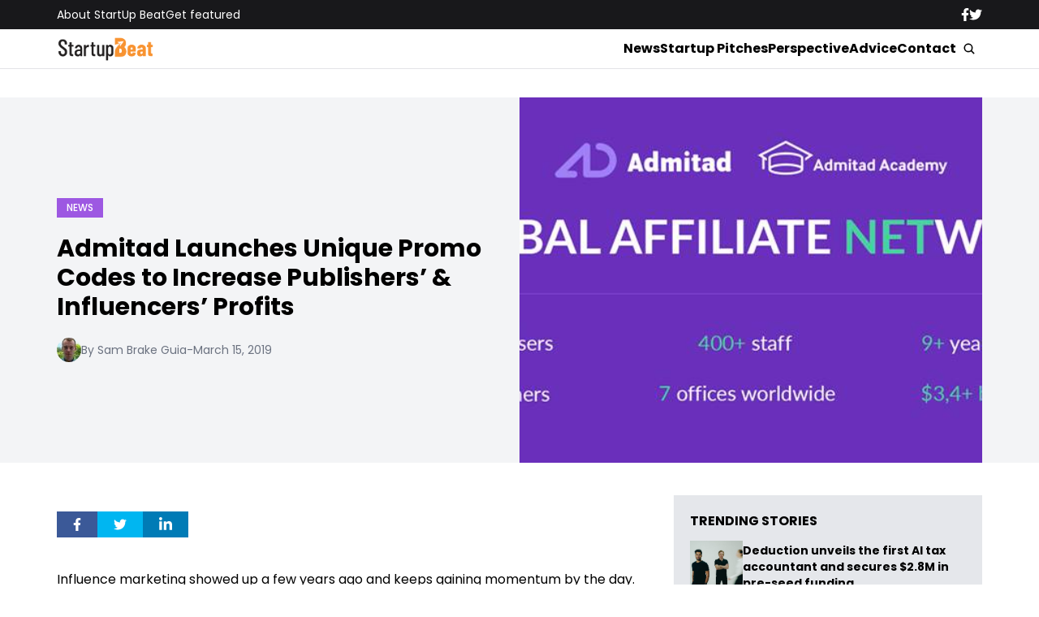

--- FILE ---
content_type: text/html; charset=UTF-8
request_url: https://startupbeat.com/admitad-launches-unique-promo-codes-to-increase-publishers-influencers-profits/32237/
body_size: 15697
content:


<!DOCTYPE html>
<html lang="en">
<head>
  <meta charset="UTF-8">
  <meta http-equiv="X-UA-Compatible" content="IE=edge">
  <meta name="viewport" content="width=device-width, initial-scale=1.0">
  <!-- <link rel="icon" type="image/png" href="https://startupbeat.com/wp-content/themes/startupbeat/assets/images/favicon.ico"> -->
  <link rel="stylesheet" href="https://startupbeat.com/wp-content/themes/startupbeat/assets/css/tailwindstyle.css">
  <!-- <script src="https://cdn.tailwindcss.com"></script> -->
  <link rel="preconnect" href="https://fonts.googleapis.com">
  <link rel="preconnect" href="https://fonts.gstatic.com" crossorigin>
  <link href="https://fonts.googleapis.com/css2?family=Poppins:ital,wght@0,300;0,400;0,500;0,700;1,300;1,400;1,500;1,700&display=swap" rel="stylesheet">
  <link rel="stylesheet" href="https://startupbeat.com/wp-content/themes/startupbeat/assets/css/main.css">
  <title>Admitad Launches Unique Promo Codes to Increase Publishers’ &amp; Influencers’ Profits - StartUp Beat</title>

  <!-- Google Tag Manager -->
  <script>(function(w,d,s,l,i){w[l]=w[l]||[];w[l].push({'gtm.start':
  new Date().getTime(),event:'gtm.js'});var f=d.getElementsByTagName(s)[0],
  j=d.createElement(s),dl=l!='dataLayer'?'&l='+l:'';j.async=true;j.src='https://www.googletagmanager.com/gtm.js?id='+i+dl;f.parentNode.insertBefore(j,f);
  })(window,document,'script','dataLayer','GTM-K5CVF6S');</script>
  <!-- End Google Tag Manager -->

  <meta name='robots' content='index, follow, max-image-preview:large, max-snippet:-1, max-video-preview:-1' />

	<!-- This site is optimized with the Yoast SEO plugin v25.9 - https://yoast.com/wordpress/plugins/seo/ -->
	<link rel="canonical" href="https://startupbeat.com/admitad-launches-unique-promo-codes-to-increase-publishers-influencers-profits/32237/" />
	<meta property="og:locale" content="en_US" />
	<meta property="og:type" content="article" />
	<meta property="og:title" content="Admitad Launches Unique Promo Codes to Increase Publishers’ &amp; Influencers’ Profits - StartUp Beat" />
	<meta property="og:description" content="Influence marketing showed up a few years ago and keeps gaining momentum by the day. Now and then opinion leaders emerge literally in every area of YouTube and Instagram, so advertising and PR campaigns without bloggers are becoming a rare sight. According to the State of the Industry research, brands are more and more inclined [&hellip;]" />
	<meta property="og:url" content="https://startupbeat.com/admitad-launches-unique-promo-codes-to-increase-publishers-influencers-profits/32237/" />
	<meta property="og:site_name" content="StartUp Beat" />
	<meta property="article:published_time" content="2019-03-15T16:23:48+00:00" />
	<meta property="article:modified_time" content="2019-03-15T16:23:53+00:00" />
	<meta property="og:image" content="https://startupbeat.com/wp-content/uploads/2019/03/52853981_2040061369417075_797246230508863488_n.jpg" />
	<meta property="og:image:width" content="960" />
	<meta property="og:image:height" content="365" />
	<meta property="og:image:type" content="image/jpeg" />
	<meta name="author" content="Sam Brake Guia" />
	<meta name="twitter:label1" content="Written by" />
	<meta name="twitter:data1" content="Sam Brake Guia" />
	<meta name="twitter:label2" content="Est. reading time" />
	<meta name="twitter:data2" content="3 minutes" />
	<script type="application/ld+json" class="yoast-schema-graph">{"@context":"https://schema.org","@graph":[{"@type":"Article","@id":"https://startupbeat.com/admitad-launches-unique-promo-codes-to-increase-publishers-influencers-profits/32237/#article","isPartOf":{"@id":"https://startupbeat.com/admitad-launches-unique-promo-codes-to-increase-publishers-influencers-profits/32237/"},"author":{"name":"Sam Brake Guia","@id":"https://startupbeat.com/#/schema/person/f63bdcd64e606e708c4fea8fc59f28dc"},"headline":"Admitad Launches Unique Promo Codes to Increase Publishers’ &#038; Influencers’ Profits","datePublished":"2019-03-15T16:23:48+00:00","dateModified":"2019-03-15T16:23:53+00:00","mainEntityOfPage":{"@id":"https://startupbeat.com/admitad-launches-unique-promo-codes-to-increase-publishers-influencers-profits/32237/"},"wordCount":643,"publisher":{"@id":"https://startupbeat.com/#organization"},"image":{"@id":"https://startupbeat.com/admitad-launches-unique-promo-codes-to-increase-publishers-influencers-profits/32237/#primaryimage"},"thumbnailUrl":"https://startupbeat.com/wp-content/uploads/2019/03/52853981_2040061369417075_797246230508863488_n.jpg","keywords":["Admitad","codes","marketing","tech news"],"articleSection":["News"],"inLanguage":"en-US"},{"@type":"WebPage","@id":"https://startupbeat.com/admitad-launches-unique-promo-codes-to-increase-publishers-influencers-profits/32237/","url":"https://startupbeat.com/admitad-launches-unique-promo-codes-to-increase-publishers-influencers-profits/32237/","name":"Admitad Launches Unique Promo Codes to Increase Publishers’ & Influencers’ Profits - StartUp Beat","isPartOf":{"@id":"https://startupbeat.com/#website"},"primaryImageOfPage":{"@id":"https://startupbeat.com/admitad-launches-unique-promo-codes-to-increase-publishers-influencers-profits/32237/#primaryimage"},"image":{"@id":"https://startupbeat.com/admitad-launches-unique-promo-codes-to-increase-publishers-influencers-profits/32237/#primaryimage"},"thumbnailUrl":"https://startupbeat.com/wp-content/uploads/2019/03/52853981_2040061369417075_797246230508863488_n.jpg","datePublished":"2019-03-15T16:23:48+00:00","dateModified":"2019-03-15T16:23:53+00:00","breadcrumb":{"@id":"https://startupbeat.com/admitad-launches-unique-promo-codes-to-increase-publishers-influencers-profits/32237/#breadcrumb"},"inLanguage":"en-US","potentialAction":[{"@type":"ReadAction","target":["https://startupbeat.com/admitad-launches-unique-promo-codes-to-increase-publishers-influencers-profits/32237/"]}]},{"@type":"ImageObject","inLanguage":"en-US","@id":"https://startupbeat.com/admitad-launches-unique-promo-codes-to-increase-publishers-influencers-profits/32237/#primaryimage","url":"https://startupbeat.com/wp-content/uploads/2019/03/52853981_2040061369417075_797246230508863488_n.jpg","contentUrl":"https://startupbeat.com/wp-content/uploads/2019/03/52853981_2040061369417075_797246230508863488_n.jpg","width":960,"height":365},{"@type":"BreadcrumbList","@id":"https://startupbeat.com/admitad-launches-unique-promo-codes-to-increase-publishers-influencers-profits/32237/#breadcrumb","itemListElement":[{"@type":"ListItem","position":1,"name":"Home","item":"https://startupbeat.com/"},{"@type":"ListItem","position":2,"name":"Admitad Launches Unique Promo Codes to Increase Publishers’ &#038; Influencers’ Profits"}]},{"@type":"WebSite","@id":"https://startupbeat.com/#website","url":"https://startupbeat.com/","name":"StartUp Beat","description":"","publisher":{"@id":"https://startupbeat.com/#organization"},"potentialAction":[{"@type":"SearchAction","target":{"@type":"EntryPoint","urlTemplate":"https://startupbeat.com/?s={search_term_string}"},"query-input":{"@type":"PropertyValueSpecification","valueRequired":true,"valueName":"search_term_string"}}],"inLanguage":"en-US"},{"@type":"Organization","@id":"https://startupbeat.com/#organization","name":"StartUp Beat","url":"https://startupbeat.com/","logo":{"@type":"ImageObject","inLanguage":"en-US","@id":"https://startupbeat.com/#/schema/logo/image/","url":"","contentUrl":"","caption":"StartUp Beat"},"image":{"@id":"https://startupbeat.com/#/schema/logo/image/"}},{"@type":"Person","@id":"https://startupbeat.com/#/schema/person/f63bdcd64e606e708c4fea8fc59f28dc","name":"Sam Brake Guia","image":{"@type":"ImageObject","inLanguage":"en-US","@id":"https://startupbeat.com/#/schema/person/image/","url":"https://secure.gravatar.com/avatar/d83a880eaf817eb89d19194df2b589c0c7f75f33ba7dc9e8ebe8737c9378de9f?s=96&d=mm&r=g","contentUrl":"https://secure.gravatar.com/avatar/d83a880eaf817eb89d19194df2b589c0c7f75f33ba7dc9e8ebe8737c9378de9f?s=96&d=mm&r=g","caption":"Sam Brake Guia"},"description":"Sam is an energetic and passionate writer/blogger, always looking for the next adventure. In August 2016 he donated all of his possessions to charity, quit his job, and left the UK. Since then he has been on the road travelling through North, Central and South America searching for new adventures and amazing stories.","url":"https://startupbeat.com/author/sam-brake-guia/"}]}</script>
	<!-- / Yoast SEO plugin. -->


<link rel="alternate" type="application/rss+xml" title="StartUp Beat &raquo; Admitad Launches Unique Promo Codes to Increase Publishers’ &#038; Influencers’ Profits Comments Feed" href="https://startupbeat.com/admitad-launches-unique-promo-codes-to-increase-publishers-influencers-profits/32237/feed/" />
<link rel="alternate" title="oEmbed (JSON)" type="application/json+oembed" href="https://startupbeat.com/wp-json/oembed/1.0/embed?url=https%3A%2F%2Fstartupbeat.com%2Fadmitad-launches-unique-promo-codes-to-increase-publishers-influencers-profits%2F32237%2F" />
<link rel="alternate" title="oEmbed (XML)" type="text/xml+oembed" href="https://startupbeat.com/wp-json/oembed/1.0/embed?url=https%3A%2F%2Fstartupbeat.com%2Fadmitad-launches-unique-promo-codes-to-increase-publishers-influencers-profits%2F32237%2F&#038;format=xml" />
<style id='wp-img-auto-sizes-contain-inline-css' type='text/css'>
img:is([sizes=auto i],[sizes^="auto," i]){contain-intrinsic-size:3000px 1500px}
/*# sourceURL=wp-img-auto-sizes-contain-inline-css */
</style>
<style id='wp-emoji-styles-inline-css' type='text/css'>

	img.wp-smiley, img.emoji {
		display: inline !important;
		border: none !important;
		box-shadow: none !important;
		height: 1em !important;
		width: 1em !important;
		margin: 0 0.07em !important;
		vertical-align: -0.1em !important;
		background: none !important;
		padding: 0 !important;
	}
/*# sourceURL=wp-emoji-styles-inline-css */
</style>
<style id='wp-block-library-inline-css' type='text/css'>
:root{--wp-block-synced-color:#7a00df;--wp-block-synced-color--rgb:122,0,223;--wp-bound-block-color:var(--wp-block-synced-color);--wp-editor-canvas-background:#ddd;--wp-admin-theme-color:#007cba;--wp-admin-theme-color--rgb:0,124,186;--wp-admin-theme-color-darker-10:#006ba1;--wp-admin-theme-color-darker-10--rgb:0,107,160.5;--wp-admin-theme-color-darker-20:#005a87;--wp-admin-theme-color-darker-20--rgb:0,90,135;--wp-admin-border-width-focus:2px}@media (min-resolution:192dpi){:root{--wp-admin-border-width-focus:1.5px}}.wp-element-button{cursor:pointer}:root .has-very-light-gray-background-color{background-color:#eee}:root .has-very-dark-gray-background-color{background-color:#313131}:root .has-very-light-gray-color{color:#eee}:root .has-very-dark-gray-color{color:#313131}:root .has-vivid-green-cyan-to-vivid-cyan-blue-gradient-background{background:linear-gradient(135deg,#00d084,#0693e3)}:root .has-purple-crush-gradient-background{background:linear-gradient(135deg,#34e2e4,#4721fb 50%,#ab1dfe)}:root .has-hazy-dawn-gradient-background{background:linear-gradient(135deg,#faaca8,#dad0ec)}:root .has-subdued-olive-gradient-background{background:linear-gradient(135deg,#fafae1,#67a671)}:root .has-atomic-cream-gradient-background{background:linear-gradient(135deg,#fdd79a,#004a59)}:root .has-nightshade-gradient-background{background:linear-gradient(135deg,#330968,#31cdcf)}:root .has-midnight-gradient-background{background:linear-gradient(135deg,#020381,#2874fc)}:root{--wp--preset--font-size--normal:16px;--wp--preset--font-size--huge:42px}.has-regular-font-size{font-size:1em}.has-larger-font-size{font-size:2.625em}.has-normal-font-size{font-size:var(--wp--preset--font-size--normal)}.has-huge-font-size{font-size:var(--wp--preset--font-size--huge)}.has-text-align-center{text-align:center}.has-text-align-left{text-align:left}.has-text-align-right{text-align:right}.has-fit-text{white-space:nowrap!important}#end-resizable-editor-section{display:none}.aligncenter{clear:both}.items-justified-left{justify-content:flex-start}.items-justified-center{justify-content:center}.items-justified-right{justify-content:flex-end}.items-justified-space-between{justify-content:space-between}.screen-reader-text{border:0;clip-path:inset(50%);height:1px;margin:-1px;overflow:hidden;padding:0;position:absolute;width:1px;word-wrap:normal!important}.screen-reader-text:focus{background-color:#ddd;clip-path:none;color:#444;display:block;font-size:1em;height:auto;left:5px;line-height:normal;padding:15px 23px 14px;text-decoration:none;top:5px;width:auto;z-index:100000}html :where(.has-border-color){border-style:solid}html :where([style*=border-top-color]){border-top-style:solid}html :where([style*=border-right-color]){border-right-style:solid}html :where([style*=border-bottom-color]){border-bottom-style:solid}html :where([style*=border-left-color]){border-left-style:solid}html :where([style*=border-width]){border-style:solid}html :where([style*=border-top-width]){border-top-style:solid}html :where([style*=border-right-width]){border-right-style:solid}html :where([style*=border-bottom-width]){border-bottom-style:solid}html :where([style*=border-left-width]){border-left-style:solid}html :where(img[class*=wp-image-]){height:auto;max-width:100%}:where(figure){margin:0 0 1em}html :where(.is-position-sticky){--wp-admin--admin-bar--position-offset:var(--wp-admin--admin-bar--height,0px)}@media screen and (max-width:600px){html :where(.is-position-sticky){--wp-admin--admin-bar--position-offset:0px}}

/*# sourceURL=wp-block-library-inline-css */
</style><style id='global-styles-inline-css' type='text/css'>
:root{--wp--preset--aspect-ratio--square: 1;--wp--preset--aspect-ratio--4-3: 4/3;--wp--preset--aspect-ratio--3-4: 3/4;--wp--preset--aspect-ratio--3-2: 3/2;--wp--preset--aspect-ratio--2-3: 2/3;--wp--preset--aspect-ratio--16-9: 16/9;--wp--preset--aspect-ratio--9-16: 9/16;--wp--preset--color--black: #000000;--wp--preset--color--cyan-bluish-gray: #abb8c3;--wp--preset--color--white: #ffffff;--wp--preset--color--pale-pink: #f78da7;--wp--preset--color--vivid-red: #cf2e2e;--wp--preset--color--luminous-vivid-orange: #ff6900;--wp--preset--color--luminous-vivid-amber: #fcb900;--wp--preset--color--light-green-cyan: #7bdcb5;--wp--preset--color--vivid-green-cyan: #00d084;--wp--preset--color--pale-cyan-blue: #8ed1fc;--wp--preset--color--vivid-cyan-blue: #0693e3;--wp--preset--color--vivid-purple: #9b51e0;--wp--preset--gradient--vivid-cyan-blue-to-vivid-purple: linear-gradient(135deg,rgb(6,147,227) 0%,rgb(155,81,224) 100%);--wp--preset--gradient--light-green-cyan-to-vivid-green-cyan: linear-gradient(135deg,rgb(122,220,180) 0%,rgb(0,208,130) 100%);--wp--preset--gradient--luminous-vivid-amber-to-luminous-vivid-orange: linear-gradient(135deg,rgb(252,185,0) 0%,rgb(255,105,0) 100%);--wp--preset--gradient--luminous-vivid-orange-to-vivid-red: linear-gradient(135deg,rgb(255,105,0) 0%,rgb(207,46,46) 100%);--wp--preset--gradient--very-light-gray-to-cyan-bluish-gray: linear-gradient(135deg,rgb(238,238,238) 0%,rgb(169,184,195) 100%);--wp--preset--gradient--cool-to-warm-spectrum: linear-gradient(135deg,rgb(74,234,220) 0%,rgb(151,120,209) 20%,rgb(207,42,186) 40%,rgb(238,44,130) 60%,rgb(251,105,98) 80%,rgb(254,248,76) 100%);--wp--preset--gradient--blush-light-purple: linear-gradient(135deg,rgb(255,206,236) 0%,rgb(152,150,240) 100%);--wp--preset--gradient--blush-bordeaux: linear-gradient(135deg,rgb(254,205,165) 0%,rgb(254,45,45) 50%,rgb(107,0,62) 100%);--wp--preset--gradient--luminous-dusk: linear-gradient(135deg,rgb(255,203,112) 0%,rgb(199,81,192) 50%,rgb(65,88,208) 100%);--wp--preset--gradient--pale-ocean: linear-gradient(135deg,rgb(255,245,203) 0%,rgb(182,227,212) 50%,rgb(51,167,181) 100%);--wp--preset--gradient--electric-grass: linear-gradient(135deg,rgb(202,248,128) 0%,rgb(113,206,126) 100%);--wp--preset--gradient--midnight: linear-gradient(135deg,rgb(2,3,129) 0%,rgb(40,116,252) 100%);--wp--preset--font-size--small: 13px;--wp--preset--font-size--medium: 20px;--wp--preset--font-size--large: 36px;--wp--preset--font-size--x-large: 42px;--wp--preset--spacing--20: 0.44rem;--wp--preset--spacing--30: 0.67rem;--wp--preset--spacing--40: 1rem;--wp--preset--spacing--50: 1.5rem;--wp--preset--spacing--60: 2.25rem;--wp--preset--spacing--70: 3.38rem;--wp--preset--spacing--80: 5.06rem;--wp--preset--shadow--natural: 6px 6px 9px rgba(0, 0, 0, 0.2);--wp--preset--shadow--deep: 12px 12px 50px rgba(0, 0, 0, 0.4);--wp--preset--shadow--sharp: 6px 6px 0px rgba(0, 0, 0, 0.2);--wp--preset--shadow--outlined: 6px 6px 0px -3px rgb(255, 255, 255), 6px 6px rgb(0, 0, 0);--wp--preset--shadow--crisp: 6px 6px 0px rgb(0, 0, 0);}:where(.is-layout-flex){gap: 0.5em;}:where(.is-layout-grid){gap: 0.5em;}body .is-layout-flex{display: flex;}.is-layout-flex{flex-wrap: wrap;align-items: center;}.is-layout-flex > :is(*, div){margin: 0;}body .is-layout-grid{display: grid;}.is-layout-grid > :is(*, div){margin: 0;}:where(.wp-block-columns.is-layout-flex){gap: 2em;}:where(.wp-block-columns.is-layout-grid){gap: 2em;}:where(.wp-block-post-template.is-layout-flex){gap: 1.25em;}:where(.wp-block-post-template.is-layout-grid){gap: 1.25em;}.has-black-color{color: var(--wp--preset--color--black) !important;}.has-cyan-bluish-gray-color{color: var(--wp--preset--color--cyan-bluish-gray) !important;}.has-white-color{color: var(--wp--preset--color--white) !important;}.has-pale-pink-color{color: var(--wp--preset--color--pale-pink) !important;}.has-vivid-red-color{color: var(--wp--preset--color--vivid-red) !important;}.has-luminous-vivid-orange-color{color: var(--wp--preset--color--luminous-vivid-orange) !important;}.has-luminous-vivid-amber-color{color: var(--wp--preset--color--luminous-vivid-amber) !important;}.has-light-green-cyan-color{color: var(--wp--preset--color--light-green-cyan) !important;}.has-vivid-green-cyan-color{color: var(--wp--preset--color--vivid-green-cyan) !important;}.has-pale-cyan-blue-color{color: var(--wp--preset--color--pale-cyan-blue) !important;}.has-vivid-cyan-blue-color{color: var(--wp--preset--color--vivid-cyan-blue) !important;}.has-vivid-purple-color{color: var(--wp--preset--color--vivid-purple) !important;}.has-black-background-color{background-color: var(--wp--preset--color--black) !important;}.has-cyan-bluish-gray-background-color{background-color: var(--wp--preset--color--cyan-bluish-gray) !important;}.has-white-background-color{background-color: var(--wp--preset--color--white) !important;}.has-pale-pink-background-color{background-color: var(--wp--preset--color--pale-pink) !important;}.has-vivid-red-background-color{background-color: var(--wp--preset--color--vivid-red) !important;}.has-luminous-vivid-orange-background-color{background-color: var(--wp--preset--color--luminous-vivid-orange) !important;}.has-luminous-vivid-amber-background-color{background-color: var(--wp--preset--color--luminous-vivid-amber) !important;}.has-light-green-cyan-background-color{background-color: var(--wp--preset--color--light-green-cyan) !important;}.has-vivid-green-cyan-background-color{background-color: var(--wp--preset--color--vivid-green-cyan) !important;}.has-pale-cyan-blue-background-color{background-color: var(--wp--preset--color--pale-cyan-blue) !important;}.has-vivid-cyan-blue-background-color{background-color: var(--wp--preset--color--vivid-cyan-blue) !important;}.has-vivid-purple-background-color{background-color: var(--wp--preset--color--vivid-purple) !important;}.has-black-border-color{border-color: var(--wp--preset--color--black) !important;}.has-cyan-bluish-gray-border-color{border-color: var(--wp--preset--color--cyan-bluish-gray) !important;}.has-white-border-color{border-color: var(--wp--preset--color--white) !important;}.has-pale-pink-border-color{border-color: var(--wp--preset--color--pale-pink) !important;}.has-vivid-red-border-color{border-color: var(--wp--preset--color--vivid-red) !important;}.has-luminous-vivid-orange-border-color{border-color: var(--wp--preset--color--luminous-vivid-orange) !important;}.has-luminous-vivid-amber-border-color{border-color: var(--wp--preset--color--luminous-vivid-amber) !important;}.has-light-green-cyan-border-color{border-color: var(--wp--preset--color--light-green-cyan) !important;}.has-vivid-green-cyan-border-color{border-color: var(--wp--preset--color--vivid-green-cyan) !important;}.has-pale-cyan-blue-border-color{border-color: var(--wp--preset--color--pale-cyan-blue) !important;}.has-vivid-cyan-blue-border-color{border-color: var(--wp--preset--color--vivid-cyan-blue) !important;}.has-vivid-purple-border-color{border-color: var(--wp--preset--color--vivid-purple) !important;}.has-vivid-cyan-blue-to-vivid-purple-gradient-background{background: var(--wp--preset--gradient--vivid-cyan-blue-to-vivid-purple) !important;}.has-light-green-cyan-to-vivid-green-cyan-gradient-background{background: var(--wp--preset--gradient--light-green-cyan-to-vivid-green-cyan) !important;}.has-luminous-vivid-amber-to-luminous-vivid-orange-gradient-background{background: var(--wp--preset--gradient--luminous-vivid-amber-to-luminous-vivid-orange) !important;}.has-luminous-vivid-orange-to-vivid-red-gradient-background{background: var(--wp--preset--gradient--luminous-vivid-orange-to-vivid-red) !important;}.has-very-light-gray-to-cyan-bluish-gray-gradient-background{background: var(--wp--preset--gradient--very-light-gray-to-cyan-bluish-gray) !important;}.has-cool-to-warm-spectrum-gradient-background{background: var(--wp--preset--gradient--cool-to-warm-spectrum) !important;}.has-blush-light-purple-gradient-background{background: var(--wp--preset--gradient--blush-light-purple) !important;}.has-blush-bordeaux-gradient-background{background: var(--wp--preset--gradient--blush-bordeaux) !important;}.has-luminous-dusk-gradient-background{background: var(--wp--preset--gradient--luminous-dusk) !important;}.has-pale-ocean-gradient-background{background: var(--wp--preset--gradient--pale-ocean) !important;}.has-electric-grass-gradient-background{background: var(--wp--preset--gradient--electric-grass) !important;}.has-midnight-gradient-background{background: var(--wp--preset--gradient--midnight) !important;}.has-small-font-size{font-size: var(--wp--preset--font-size--small) !important;}.has-medium-font-size{font-size: var(--wp--preset--font-size--medium) !important;}.has-large-font-size{font-size: var(--wp--preset--font-size--large) !important;}.has-x-large-font-size{font-size: var(--wp--preset--font-size--x-large) !important;}
/*# sourceURL=global-styles-inline-css */
</style>

<style id='classic-theme-styles-inline-css' type='text/css'>
/*! This file is auto-generated */
.wp-block-button__link{color:#fff;background-color:#32373c;border-radius:9999px;box-shadow:none;text-decoration:none;padding:calc(.667em + 2px) calc(1.333em + 2px);font-size:1.125em}.wp-block-file__button{background:#32373c;color:#fff;text-decoration:none}
/*# sourceURL=/wp-includes/css/classic-themes.min.css */
</style>
<link rel='stylesheet' id='wp-block-paragraph-css' href='https://startupbeat.com/wp-includes/blocks/paragraph/style.min.css?ver=6.9' type='text/css' media='all' />
<link rel="https://api.w.org/" href="https://startupbeat.com/wp-json/" /><link rel="alternate" title="JSON" type="application/json" href="https://startupbeat.com/wp-json/wp/v2/posts/32237" /><link rel="EditURI" type="application/rsd+xml" title="RSD" href="https://startupbeat.com/xmlrpc.php?rsd" />
<meta name="generator" content="WordPress 6.9" />
<link rel='shortlink' href='https://startupbeat.com/?p=32237' />
<link rel="icon" href="https://startupbeat.com/wp-content/uploads/2016/08/startup-beat-twitter-144x144.jpg" sizes="32x32" />
<link rel="icon" href="https://startupbeat.com/wp-content/uploads/2016/08/startup-beat-twitter-200x200.jpg" sizes="192x192" />
<link rel="apple-touch-icon" href="https://startupbeat.com/wp-content/uploads/2016/08/startup-beat-twitter-200x200.jpg" />
<meta name="msapplication-TileImage" content="https://startupbeat.com/wp-content/uploads/2016/08/startup-beat-twitter-300x300.jpg" />
</head>
<body>

<!-- Google Tag Manager (noscript) -->
<noscript><iframe src="https://www.googletagmanager.com/ns.html?id=GTM-K5CVF6S" height="0" width="0" style="display:none;visibility:hidden"></iframe></noscript>
<!-- End Google Tag Manager (noscript) -->


<div class="onScrollDown hjs fixed top-0 left-0 w-full z-50">
  <div class="header">
    <div class="topbar bg-zinc-900 hidden lg:block">
      <div class="container m-auto xl:w-[1140px] py-2">
        <div class="flex items-center justify-between text-white">
          <nav class="flex flex-wrap justify-center gap-x-7 nav hover-line text-sm">
                            <a 
                  class="relative py-2 hover-line"
                  href="https://startupbeat.com/about/" 
                  target=""
                >
                  About StartUp Beat                </a>
                            <a 
                  class="relative py-2 hover-line"
                  href="https://startupbeat.com/get-featured/" 
                  target=""
                >
                  Get featured                </a>
                      </nav>

          <div class="flex items-center gap-8">
            <a href="https://www.facebook.com/startupbeat/" target="_blank">
              <svg xmlns="http://www.w3.org/2000/svg" viewBox="0 0 320 512" class="w-2.5 ">
                <path class="transition-all duration-100" fill="currentColor" d="M279.14 288l14.22-92.66h-88.91v-60.13c0-25.35 12.42-50.06 52.24-50.06h40.42V6.26S260.43 0 225.36 0c-73.22 0-121.08 44.38-121.08 124.72v70.62H22.89V288h81.39v224h100.17V288z"/>
              </svg>
            </a>

            <a href="https://twitter.com/startupbeat1" target="_blank">
              <svg xmlns="http://www.w3.org/2000/svg" viewBox="0 0 512 512" class="w-4"><path class="transition-all duration-100" fill="currentColor" d="M459.37 151.716c.325 4.548.325 9.097.325 13.645 0 138.72-105.583 298.558-298.558 298.558-59.452 0-114.68-17.219-161.137-47.106 8.447.974 16.568 1.299 25.34 1.299 49.055 0 94.213-16.568 130.274-44.832-46.132-.975-84.792-31.188-98.112-72.772 6.498.974 12.995 1.624 19.818 1.624 9.421 0 18.843-1.3 27.614-3.573-48.081-9.747-84.143-51.98-84.143-102.985v-1.299c13.969 7.797 30.214 12.67 47.431 13.319-28.264-18.843-46.781-51.005-46.781-87.391 0-19.492 5.197-37.36 14.294-52.954 51.655 63.675 129.3 105.258 216.365 109.807-1.624-7.797-2.599-15.918-2.599-24.04 0-57.828 46.782-104.934 104.934-104.934 30.213 0 57.502 12.67 76.67 33.137 23.715-4.548 46.456-13.32 66.599-25.34-7.798 24.366-24.366 44.833-46.132 57.827 21.117-2.273 41.584-8.122 60.426-16.243-14.292 20.791-32.161 39.308-52.628 54.253z"/></svg>
            </a>
          </div>
        </div>
      </div>
    </div>

    <div class="menu bg-white border-b border-b-zinc-200 px-5 xl:px-0 relative">
      <div class="container m-auto xl:w-[1140px] py-2">
        <div class="flex items-center justify-between w-full">
          <a href="https://startupbeat.com">
            <img class="logo w-[120px] md:m-auto 500-duration transition-all" src="https://startupbeat.com/wp-content/themes/startupbeat/assets/images/logostart.png" alt="SocialGeek Logo">
          </a>
          
          <div class="block lg:hidden">
            <div class="wrap-hamburger" id="hamburgerMobile">
              <span></span>
              <span></span>
              <span></span>
            </div>
          </div>

          <div class="hidden lg:block mobileNav">
            <div class="lg:flex gap-2 items-center justify-center">
              <nav class="text-center lg:flex lg:flex-wrap justify-center gap-x-7 nav hover-line">
                                    <a 
                      class="font-bold relative py-2 hover-line"
                      href="https://startupbeat.com/news/" 
                      target=""
                    >
                      News                    </a>
                                    <a 
                      class="font-bold relative py-2 hover-line"
                      href="https://startupbeat.com/features/startup-pitches/" 
                      target=""
                    >
                      Startup Pitches                    </a>
                                    <a 
                      class="font-bold relative py-2 hover-line"
                      href="https://startupbeat.com/perspective/" 
                      target=""
                    >
                      Perspective                    </a>
                                    <a 
                      class="font-bold relative py-2 hover-line"
                      href="https://startupbeat.com/advice/" 
                      target=""
                    >
                      Advice                    </a>
                                    <a 
                      class="font-bold relative py-2 hover-line"
                      href="https://startupbeat.com/contact/" 
                      target=""
                    >
                      Contact                    </a>
                                
                <div class="block lg:hidden">
                                        <a 
                        class="font-bold relative py-2 hover-line"
                        href="https://startupbeat.com/about/" 
                        target=""
                      >
                        About StartUp Beat                      </a>
                                        <a 
                        class="font-bold relative py-2 hover-line"
                        href="https://startupbeat.com/get-featured/" 
                        target=""
                      >
                        Get featured                      </a>
                                  </div>
  
                <div class="mt-2 block lg:hidden">
                  <div class="flex items-center gap-5 justify-center">
                    <a href="https://www.facebook.com/startupbeat/" target="_blank">
                      <svg xmlns="http://www.w3.org/2000/svg" viewBox="0 0 320 512" class="w-2.5 ">
                        <path class="transition-all duration-100" fill="currentColor" d="M279.14 288l14.22-92.66h-88.91v-60.13c0-25.35 12.42-50.06 52.24-50.06h40.42V6.26S260.43 0 225.36 0c-73.22 0-121.08 44.38-121.08 124.72v70.62H22.89V288h81.39v224h100.17V288z"/>
                      </svg>
                    </a>
  
                    <a href="https://twitter.com/startupbeat1" target="_blank">
                      <svg xmlns="http://www.w3.org/2000/svg" viewBox="0 0 512 512" class="w-4"><path class="transition-all duration-100" fill="currentColor" d="M459.37 151.716c.325 4.548.325 9.097.325 13.645 0 138.72-105.583 298.558-298.558 298.558-59.452 0-114.68-17.219-161.137-47.106 8.447.974 16.568 1.299 25.34 1.299 49.055 0 94.213-16.568 130.274-44.832-46.132-.975-84.792-31.188-98.112-72.772 6.498.974 12.995 1.624 19.818 1.624 9.421 0 18.843-1.3 27.614-3.573-48.081-9.747-84.143-51.98-84.143-102.985v-1.299c13.969 7.797 30.214 12.67 47.431 13.319-28.264-18.843-46.781-51.005-46.781-87.391 0-19.492 5.197-37.36 14.294-52.954 51.655 63.675 129.3 105.258 216.365 109.807-1.624-7.797-2.599-15.918-2.599-24.04 0-57.828 46.782-104.934 104.934-104.934 30.213 0 57.502 12.67 76.67 33.137 23.715-4.548 46.456-13.32 66.599-25.34-7.798 24.366-24.366 44.833-46.132 57.827 21.117-2.273 41.584-8.122 60.426-16.243-14.292 20.791-32.161 39.308-52.628 54.253z"/></svg>
                    </a>
                  </div>
                </div>
              </nav>
  
              <button class="block rounded-full bg-white btn p-2 text-white font-medium text-xs focus:shadow-lg focus:outline-none items-center openSearch m-auto" type="button">
                <img class="w-4" src="https://startupbeat.com/wp-content/themes/startupbeat/assets/images/icon-search.svg" alt="startupbeats search">
              </button>
            </div>
          </div>
        </div>
      </div>

      <div class="absolute left-0 top-0 h-full w-full bg-white searchModal hidden">
        <div class="container m-auto xl:w-[1140px] py-2">
          <div class="searchModal px-5 sm:px-0">
              
            <div class="flex items-center justify-center w-full h-full">
              <div class="w-full px-5 sm:px-10">
                <form class="border-b border-gray-800 input-group relative flex w-full justify-end " action="https://startupbeat.com" method="GET">
                  <input type="text" name="s" value="" class=" bg-transparent text-2xl form-control relative flex-auto min-w-0 block px-3 font-normal text-gray-70 border-none m-0 focus:outline-none" placeholder="Search">
                  
                  <button type="submit" class="btn pl-4  font-medium text-xs focus:shadow-lg focus:outline-none flex items-center">
                    <img class="w-4" src="https://startupbeat.com/wp-content/themes/startupbeat/assets/images/icon-search.svg" alt="socialgeek search">
                  </button>
                </form>
              </div>

              <button class="font-medium text-xl relative -top-0.5" id="closeSearch" style="line-height:1;">x</button>
            </div>
          </div>
        </div>
      </div>
    </div>

  </div>
</div>

<div class="pt-10 lg:pt-20"></div>

<style>
	.artcile-content .wp-block-quote, .artcile-content .wp-block-pullquote {
		background-color: #e5e7eb;
    	border-radius: 0.3rem;
	}
</style>
<main class="pb-20">
  <div class="px-5 xl:px-0">
		<div class="container m-auto xl:w-[1140px] mt-10 ">

      <div class="breadcrumb text-sm mb-8">
              </div>
		</div>
	</div>

  
    <div class="bg-gray-100 mt-5 lg:mt-10 px-5 xl:px-0 py-2 lg:py-0">
      <div class="container m-auto xl:w-[1140px]">
        <div class="flex-none lg:flex gap-8 items-center">
          <div class="w-full lg:w-1/2 lg:pr-10">
            <div class="flex flex-wrap gap-2">
                              <a href="https://startupbeat.com/news/" class="inline-block py-1 px-3 uppercase bg-gray-400 text-white text-xs font-medium onHoverCatTag relative max-[400px]:mt-5" style="background-color: #9d58e2;">
                  <span class="absolute left-0 top-0 w-0 h-full bg-black opacity-10 transition-all  duration-500"></span>
                  <p class="relative z-10">News</p>
                </a>
                          </div>

            <h1 class="text-xl md:text-3xl font-bold my-5">Admitad Launches Unique Promo Codes to Increase Publishers’ &#038; Influencers’ Profits</h1>

            
            <div class="flex-wrap md:flex items-center gap-3 text-gray-500 text-sm">
              <div class="mb-1 lg:mb-0">
                <div class="w-[30px] h-[30px] imgfit rounded-full imgfitRoundedFull">
                  <img alt='' src='https://secure.gravatar.com/avatar/d83a880eaf817eb89d19194df2b589c0c7f75f33ba7dc9e8ebe8737c9378de9f?s=30&#038;d=mm&#038;r=g' srcset='https://secure.gravatar.com/avatar/d83a880eaf817eb89d19194df2b589c0c7f75f33ba7dc9e8ebe8737c9378de9f?s=60&#038;d=mm&#038;r=g 2x' class='avatar avatar-30 photo' height='30' width='30' decoding='async'/>                </div>
              </div>
              <a href="https://startupbeat.com/author/sam-brake-guia/">By Sam Brake Guia</a>
              <span class="hidden md:block">-</span>
              <span class="block"> March 15, 2019 </span>
            </div>
          </div>
          <div class="w-full lg:w-1/2 mt-8 lg:mt-0">
            <div class="h-[320px] lg:h-[450px] relative imgfit overflow-hidden">
              <div class="postimg-img w-full h-full">
                <img width="960" height="365" src="https://startupbeat.com/wp-content/uploads/2019/03/52853981_2040061369417075_797246230508863488_n.jpg" class="attachment-full size-full wp-post-image" alt="" decoding="async" fetchpriority="high" srcset="https://startupbeat.com/wp-content/uploads/2019/03/52853981_2040061369417075_797246230508863488_n.jpg 960w, https://startupbeat.com/wp-content/uploads/2019/03/52853981_2040061369417075_797246230508863488_n-300x114.jpg 300w, https://startupbeat.com/wp-content/uploads/2019/03/52853981_2040061369417075_797246230508863488_n-200x76.jpg 200w, https://startupbeat.com/wp-content/uploads/2019/03/52853981_2040061369417075_797246230508863488_n-768x292.jpg 768w, https://startupbeat.com/wp-content/uploads/2019/03/52853981_2040061369417075_797246230508863488_n-600x228.jpg 600w, https://startupbeat.com/wp-content/uploads/2019/03/52853981_2040061369417075_797246230508863488_n-250x95.jpg 250w" sizes="(max-width: 960px) 100vw, 960px" />              </div>
            </div>
          </div>
        </div>
      </div>
    </div>

    <div class="mt-10 px-5 xl:px-0">
      <div class="container m-auto xl:w-[1140px]">
        <div class="flex-none lg:flex gap-8">
          
          <div class="w-full lg:w-2/3 lg:pr-10">

            <div class="flex items-center my-5 gap-2 mb-10">
              <a href="#" class="h-8 flex items-center px-5" style="background-color: #3B5998;" onclick="window.open('https://www.facebook.com/sharer/sharer.php?u=https://startupbeat.com/admitad-launches-unique-promo-codes-to-increase-publishers-influencers-profits/32237/','popup','width=600,height=600'); return false;">
                <svg xmlns="http://www.w3.org/2000/svg" viewBox="0 0 320 512" class="w-2.5 text-white">
                  <path class="transition-all duration-100" fill="currentColor" d="M279.14 288l14.22-92.66h-88.91v-60.13c0-25.35 12.42-50.06 52.24-50.06h40.42V6.26S260.43 0 225.36 0c-73.22 0-121.08 44.38-121.08 124.72v70.62H22.89V288h81.39v224h100.17V288z"/>
                </svg>
              </a>
                  
              <a class="twitter-share-button h-8 flex items-center px-5" style="background-color: #00B6F1;" href="#" onclick="window.open('https://twitter.com/share?url=https://startupbeat.com/admitad-launches-unique-promo-codes-to-increase-publishers-influencers-profits/32237/','popup','width=600,height=600'); return false;">
                <svg xmlns="http://www.w3.org/2000/svg" viewBox="0 0 512 512" class="w-4 text-white"><!--! Font Awesome Pro 6.0.0 by @fontawesome - https://fontawesome.com License - https://fontawesome.com/license (Commercial License) Copyright 2022 Fonticons, Inc. --><path class="transition-all duration-100" fill="currentColor" d="M459.37 151.716c.325 4.548.325 9.097.325 13.645 0 138.72-105.583 298.558-298.558 298.558-59.452 0-114.68-17.219-161.137-47.106 8.447.974 16.568 1.299 25.34 1.299 49.055 0 94.213-16.568 130.274-44.832-46.132-.975-84.792-31.188-98.112-72.772 6.498.974 12.995 1.624 19.818 1.624 9.421 0 18.843-1.3 27.614-3.573-48.081-9.747-84.143-51.98-84.143-102.985v-1.299c13.969 7.797 30.214 12.67 47.431 13.319-28.264-18.843-46.781-51.005-46.781-87.391 0-19.492 5.197-37.36 14.294-52.954 51.655 63.675 129.3 105.258 216.365 109.807-1.624-7.797-2.599-15.918-2.599-24.04 0-57.828 46.782-104.934 104.934-104.934 30.213 0 57.502 12.67 76.67 33.137 23.715-4.548 46.456-13.32 66.599-25.34-7.798 24.366-24.366 44.833-46.132 57.827 21.117-2.273 41.584-8.122 60.426-16.243-14.292 20.791-32.161 39.308-52.628 54.253z"/></svg>
              </a>
    
              <a href="#" class="h-8 flex items-center px-5" style="background-color: #007BB6;" onclick="window.open('https://www.linkedin.com/sharing/share-offsite/?url=https://startupbeat.com/admitad-launches-unique-promo-codes-to-increase-publishers-influencers-profits/32237/','popup','width=600,height=600'); return false;">
                <svg xmlns="http://www.w3.org/2000/svg" viewBox="0 0 448 512" class="w-4 text-white"><!--! Font Awesome Pro 6.0.0 by @fontawesome - https://fontawesome.com License - https://fontawesome.com/license (Commercial License) Copyright 2022 Fonticons, Inc. --><path fill="currentColor" d="M100.28 448H7.4V148.9h92.88zM53.79 108.1C24.09 108.1 0 83.5 0 53.8a53.79 53.79 0 0 1 107.58 0c0 29.7-24.1 54.3-53.79 54.3zM447.9 448h-92.68V302.4c0-34.7-.7-79.2-48.29-79.2-48.29 0-55.69 37.7-55.69 76.7V448h-92.78V148.9h89.08v40.8h1.3c12.4-23.5 42.69-48.3 87.88-48.3 94 0 111.28 61.9 111.28 142.3V448z"/></svg>
              </a>
            </div>

            <article class="artcile-content mb-5">
              
<p>Influence marketing showed up a few years ago and keeps gaining momentum by the day. Now and then opinion leaders emerge literally in every area of YouTube and Instagram, so advertising and PR campaigns without bloggers are becoming a rare sight. According to the <a href="https://blog.influencerdb.com/state-of-the-industry-influencer-marketing-2019/">State of the Industry</a> research, brands are more and more inclined to choose native ads over traditional ones: in 2018, influence marketing spending on Instagram exceeded $5 bln.<br></p>



<p>There are multiple ways for brands and influencers to interact with one another, however, not all of them result in additional sales for the advertiser and/or profit for bloggers. <a href="https://www.admitad.com">Admitad</a> affiliate network managed to find a perfect way for both sides to earn via cost-per-action model: in December 2018, Unique Promo Codes were released.<br></p>



<p><strong>What is so &#8216;unique&#8217; about them?</strong><br></p>



<p>Compared with the regular promo codes, unique ones are bound to a specific publisher, giving him an opportunity to draw attention to specific offers without affiliate links. Now other publishers will not be able to profit by taking someone else&#8217;s keywords and putting them into their links. Target actions will be attributed to the promo code owner according to the unique promo code id. It does not matter, what sources of traffic and ad spaces took part in bringing customers to the conversation point &#8211; only the unique promo code counts.<br></p>



<p>«Influence marketing keeps growing and steering customers’ behavior all the more. To discover the full potential of the ad spaces, publishers need new tools to help them achieve their marketing objectives. The problem is most acute in the visual channels — YouTube and Instagram, where it is hard to track the advertising impact on the audience. And it’s even worse when it comes down to micro-bloggers. Although they tend to play a sufficient role in customers’ lives, they struggle to attract large brands. In this case, unique promo codes are a perfect solution. The advertisers can put their ads in visual channels of any size without pointless spending and track how impressions convert into sales. The influencers can profit from this new income-boosting tool as well. It’s a win-win», — Daniil Spitsa, Head of Products commented.<br></p>



<p><strong>Efficient tool to monetize traffic</strong><br></p>



<p>Thanks to the unique promo codes, publishers can be sure that target actions will be attributed directly to them. Moreover, they will have more options to tell about the special activity:<br></p>



<p>— YouTube-bloggers can mention a unique promo code in their video, not just put a link in the description.</p>



<p>— Instagramers can put it both in stories and in their profile bio. Surely, they can also put it under their photos, but how many people would be encouraged to later fill it in manually?.</p>



<p>— The promo codes can also be used offline. You can give them out as flyers during the events, in gyms, cinemas, beauty parlors or mention them in the restaurant bills, which allows covering a much bigger audience.<br></p>



<p><strong>New ways to interact with influencers of other segments</strong><br></p>



<p>For advertisers, unique promo codes are not just an extra Admitad tool, but also a fresh solution to promote and develop their business.</p>



<p>— It is an opportunity to work with interesting bloggers relevant for your business, discussing the terms on an individual basis for each publisher.</p>



<p>— Tracking the promotional activity in your personal account and assessing its effectiveness.</p>



<p>— Extending your coverage by attracting traffic from sources where it is hard to put an affiliate link (such as Instagram).</p>



<p>— Engaging new sources of traffic and increasing the number of target actions.<br></p>



<p>The ‘Unique Promo Codes’ tool erases the usual boundaries of working via CPA (even for YouTube and Instagram), delivering new sources of traffic to your website and increasing the publisher’s and advertisers’ income without affiliate links or complex integration.</p>



<p style="text-align:center"><em>Disclosure: This article includes a client of an Espacio portfolio company</em><br></p>
            </article>

                              <ul class="flex flex-wrap gap-2 mb-10">
                                    <li>
                    <a href="https://startupbeat.com/tag/admitad/" class="block border-2 border-zinc-200 p-2 text-sm text-gray-500 hover:bg-orange-500 hover:text-white 500-duration transition hover:border-white">
                      Admitad                    </a>
                  </li>
                                  <li>
                    <a href="https://startupbeat.com/tag/codes/" class="block border-2 border-zinc-200 p-2 text-sm text-gray-500 hover:bg-orange-500 hover:text-white 500-duration transition hover:border-white">
                      codes                    </a>
                  </li>
                                  <li>
                    <a href="https://startupbeat.com/tag/marketing/" class="block border-2 border-zinc-200 p-2 text-sm text-gray-500 hover:bg-orange-500 hover:text-white 500-duration transition hover:border-white">
                      marketing                    </a>
                  </li>
                                  <li>
                    <a href="https://startupbeat.com/tag/tech-news/" class="block border-2 border-zinc-200 p-2 text-sm text-gray-500 hover:bg-orange-500 hover:text-white 500-duration transition hover:border-white">
                      tech news                    </a>
                  </li>
                              </ul>
              
            <div class="flex items-center my-5 gap-2 mb-10">
              <a href="#" class="h-8 flex items-center px-5" style="background-color: #3B5998;" onclick="window.open('https://www.facebook.com/sharer/sharer.php?u=https://startupbeat.com/admitad-launches-unique-promo-codes-to-increase-publishers-influencers-profits/32237/','popup','width=600,height=600'); return false;">
                <svg xmlns="http://www.w3.org/2000/svg" viewBox="0 0 320 512" class="w-2.5 text-white">
                  <path class="transition-all duration-100" fill="currentColor" d="M279.14 288l14.22-92.66h-88.91v-60.13c0-25.35 12.42-50.06 52.24-50.06h40.42V6.26S260.43 0 225.36 0c-73.22 0-121.08 44.38-121.08 124.72v70.62H22.89V288h81.39v224h100.17V288z"/>
                </svg>
              </a>
                  
              <a class="twitter-share-button h-8 flex items-center px-5" style="background-color: #00B6F1;" href="#" onclick="window.open('https://twitter.com/share?url=https://startupbeat.com/admitad-launches-unique-promo-codes-to-increase-publishers-influencers-profits/32237/','popup','width=600,height=600'); return false;">
                <svg xmlns="http://www.w3.org/2000/svg" viewBox="0 0 512 512" class="w-4 text-white"><!--! Font Awesome Pro 6.0.0 by @fontawesome - https://fontawesome.com License - https://fontawesome.com/license (Commercial License) Copyright 2022 Fonticons, Inc. --><path class="transition-all duration-100" fill="currentColor" d="M459.37 151.716c.325 4.548.325 9.097.325 13.645 0 138.72-105.583 298.558-298.558 298.558-59.452 0-114.68-17.219-161.137-47.106 8.447.974 16.568 1.299 25.34 1.299 49.055 0 94.213-16.568 130.274-44.832-46.132-.975-84.792-31.188-98.112-72.772 6.498.974 12.995 1.624 19.818 1.624 9.421 0 18.843-1.3 27.614-3.573-48.081-9.747-84.143-51.98-84.143-102.985v-1.299c13.969 7.797 30.214 12.67 47.431 13.319-28.264-18.843-46.781-51.005-46.781-87.391 0-19.492 5.197-37.36 14.294-52.954 51.655 63.675 129.3 105.258 216.365 109.807-1.624-7.797-2.599-15.918-2.599-24.04 0-57.828 46.782-104.934 104.934-104.934 30.213 0 57.502 12.67 76.67 33.137 23.715-4.548 46.456-13.32 66.599-25.34-7.798 24.366-24.366 44.833-46.132 57.827 21.117-2.273 41.584-8.122 60.426-16.243-14.292 20.791-32.161 39.308-52.628 54.253z"/></svg>
              </a>
    
              <a href="#" class="h-8 flex items-center px-5" style="background-color: #007BB6;" onclick="window.open('https://www.linkedin.com/sharing/share-offsite/?url=https://startupbeat.com/admitad-launches-unique-promo-codes-to-increase-publishers-influencers-profits/32237/','popup','width=600,height=600'); return false;">
                <svg xmlns="http://www.w3.org/2000/svg" viewBox="0 0 448 512" class="w-4 text-white"><!--! Font Awesome Pro 6.0.0 by @fontawesome - https://fontawesome.com License - https://fontawesome.com/license (Commercial License) Copyright 2022 Fonticons, Inc. --><path fill="currentColor" d="M100.28 448H7.4V148.9h92.88zM53.79 108.1C24.09 108.1 0 83.5 0 53.8a53.79 53.79 0 0 1 107.58 0c0 29.7-24.1 54.3-53.79 54.3zM447.9 448h-92.68V302.4c0-34.7-.7-79.2-48.29-79.2-48.29 0-55.69 37.7-55.69 76.7V448h-92.78V148.9h89.08v40.8h1.3c12.4-23.5 42.69-48.3 87.88-48.3 94 0 111.28 61.9 111.28 142.3V448z"/></svg>
              </a>
            </div>

            <div class="flex items-center gap-5 mb-10 border-y border-y-zinc-200 py-10">
              <div>
                <div class="rounded-full w-20 h-20 imgfit imgfitRoundedFull">
                  <a href="https://startupbeat.com/author/sam-brake-guia/" class="w-full h-full block">
                    <img alt='' src='https://secure.gravatar.com/avatar/d83a880eaf817eb89d19194df2b589c0c7f75f33ba7dc9e8ebe8737c9378de9f?s=80&#038;d=mm&#038;r=g' srcset='https://secure.gravatar.com/avatar/d83a880eaf817eb89d19194df2b589c0c7f75f33ba7dc9e8ebe8737c9378de9f?s=160&#038;d=mm&#038;r=g 2x' class='avatar avatar-80 photo' height='80' width='80' decoding='async'/>                  </a>
                </div>
              </div>
              <h4 class="text-lg font-medium">
                <a href="https://startupbeat.com/author/sam-brake-guia/">
                  <p class="mb-2">Sam Brake Guia</p>
                  <p class="text-sm font-normal">Sam is an energetic and passionate writer/blogger, always looking for the next adventure. In August 2016 he donated all of his possessions to charity, quit his job, and left the UK. Since then he has been on the road travelling through North, Central and South America searching for new adventures and amazing stories.</p>
                </a>
              </h4>
            </div>

            <div class="w-full mb-10">
                            <div class="md:flex gap-2">
                                <div class="p-5 bg-gray-200 lg:w-1/2 relative post-block post-block_nextprev overflow-hidden mb-5 md:mb-0">
                  <div class="absolute left-0 top-0 w-full h-full imgfit nextprevimg opacity-0 bg-black">
                    <img width="270" height="180" src="https://startupbeat.com/wp-content/uploads/2019/03/8.23-270x180.jpeg" class="attachment-post-thumbnail size-post-thumbnail wp-post-image" alt="" decoding="async" loading="lazy" srcset="https://startupbeat.com/wp-content/uploads/2019/03/8.23-270x180.jpeg 270w, https://startupbeat.com/wp-content/uploads/2019/03/8.23-300x200.jpeg 300w, https://startupbeat.com/wp-content/uploads/2019/03/8.23-1024x683.jpeg 1024w, https://startupbeat.com/wp-content/uploads/2019/03/8.23-200x133.jpeg 200w, https://startupbeat.com/wp-content/uploads/2019/03/8.23-768x512.jpeg 768w, https://startupbeat.com/wp-content/uploads/2019/03/8.23-1536x1024.jpeg 1536w, https://startupbeat.com/wp-content/uploads/2019/03/8.23-2048x1365.jpeg 2048w, https://startupbeat.com/wp-content/uploads/2019/03/8.23-960x640.jpeg 960w, https://startupbeat.com/wp-content/uploads/2019/03/8.23-700x466.jpeg 700w, https://startupbeat.com/wp-content/uploads/2019/03/8.23-600x400.jpeg 600w, https://startupbeat.com/wp-content/uploads/2019/03/8.23-250x167.jpeg 250w, https://startupbeat.com/wp-content/uploads/2019/03/8.23-770x510.jpeg 770w" sizes="auto, (max-width: 270px) 100vw, 270px" />                    <div class="absolute top-0 left-0 w-full h-full bg-gradient-to-t from-black to-transparent"></div>
                  </div>

                  <div class="text-xs text-gray-400 mb-1 hover-line">
                    <a href="https://startupbeat.com/tapping-into-the-global-community-of-distributed-teams-with-running-remote/32248/" rel="next">< Next Post</a>                  </div>
                  <p class="font-bold hover-line">
                    <a href="https://startupbeat.com/tapping-into-the-global-community-of-distributed-teams-with-running-remote/32248/" rel="next">Tapping into the global community of distributed teams with Running Remote</a>                  </p>
                </div>
                
                                <div class="p-5 bg-gray-200 lg:w-1/2 relative post-block post-block_nextprev overflow-hidden">
                  <div class="absolute left-0 top-0 w-full h-full imgfit nextprevimg opacity-0 bg-black">
                    <img width="270" height="180" src="https://startupbeat.com/wp-content/uploads/2019/03/53008468_331168144411056_657825321428451328_n-270x180.png" class="attachment-post-thumbnail size-post-thumbnail wp-post-image" alt="" decoding="async" loading="lazy" />                    <div class="absolute top-0 left-0 w-full h-full bg-gradient-to-t from-black to-transparent"></div>
                  </div>

                  <div class="text-xs text-gray-400 mb-1 text-right hover-line">
                    <a href="https://startupbeat.com/guide-are-icos-a-worthy-option-for-european-startups/32233/" rel="prev">Previous Post ></a>                  </div>
                  <p class="font-bold text-right hover-line">
                                        <a href="https://startupbeat.com/guide-are-icos-a-worthy-option-for-european-startups/32233/" rel="prev">Guide: Are ICO’s a Worthy Option for European Startups?</a>                  </p>
                </div>
                              </div>
            </div>
          </div>

          <div class="w-full lg:w-1/3">
            <div style="position:sticky; top: 6rem;">
              
<div class="bg-gray-200 p-5">

  <!-- posts -->
  <div class="sidebar-trending">
    <div class="flex items-center gap-2 mb-3">
      <h2 class="text-base font-bold">TRENDING STORIES</h2>
    </div>
  
          <div class="flex items-center gap-4 mb-5 post-block">
        <div>
          <div class="w-[65px] h-[65px] postimg-img overflow-hidden imgfit">
            <a href="https://startupbeat.com/deduction-unveils-the-first-ai-tax-accountant-and-secures-2-8m-in-pre-seed-funding/38822/" class="w-full h-full block relative">
              <img width="300" height="214" src="https://startupbeat.com/wp-content/uploads/2025/11/SEVERANCE_FOUNDERS_SHOOT-623-300x214.jpg" class="attachment-medium size-medium wp-post-image" alt="" decoding="async" loading="lazy" srcset="https://startupbeat.com/wp-content/uploads/2025/11/SEVERANCE_FOUNDERS_SHOOT-623-300x214.jpg 300w, https://startupbeat.com/wp-content/uploads/2025/11/SEVERANCE_FOUNDERS_SHOOT-623-1024x731.jpg 1024w, https://startupbeat.com/wp-content/uploads/2025/11/SEVERANCE_FOUNDERS_SHOOT-623-768x549.jpg 768w" sizes="auto, (max-width: 300px) 100vw, 300px" />            </a>
          </div>
        </div>
  
        <h2 class="text-sm font-bold hover-line">
          <a href="https://startupbeat.com/deduction-unveils-the-first-ai-tax-accountant-and-secures-2-8m-in-pre-seed-funding/38822/" class="block">Deduction unveils the first AI tax accountant and secures $2.8M in pre-seed funding</a>
        </h2>
      </div>
          <div class="flex items-center gap-4 mb-5 post-block">
        <div>
          <div class="w-[65px] h-[65px] postimg-img overflow-hidden imgfit">
            <a href="https://startupbeat.com/manufacturing-ai-startup-raises-5-2-million-to-power-new-autonomous-production-era/38810/" class="w-full h-full block relative">
              <img width="300" height="169" src="https://startupbeat.com/wp-content/uploads/2025/11/bqn1W5dmZ3FRgYch-1-300x169.jpeg" class="attachment-medium size-medium wp-post-image" alt="" decoding="async" loading="lazy" srcset="https://startupbeat.com/wp-content/uploads/2025/11/bqn1W5dmZ3FRgYch-1-300x169.jpeg 300w, https://startupbeat.com/wp-content/uploads/2025/11/bqn1W5dmZ3FRgYch-1-1024x576.jpeg 1024w, https://startupbeat.com/wp-content/uploads/2025/11/bqn1W5dmZ3FRgYch-1-768x432.jpeg 768w, https://startupbeat.com/wp-content/uploads/2025/11/bqn1W5dmZ3FRgYch-1.jpeg 1280w" sizes="auto, (max-width: 300px) 100vw, 300px" />            </a>
          </div>
        </div>
  
        <h2 class="text-sm font-bold hover-line">
          <a href="https://startupbeat.com/manufacturing-ai-startup-raises-5-2-million-to-power-new-autonomous-production-era/38810/" class="block">Manufacturing AI startup raises $5.2 million to power new autonomous production era </a>
        </h2>
      </div>
          <div class="flex items-center gap-4 mb-5 post-block">
        <div>
          <div class="w-[65px] h-[65px] postimg-img overflow-hidden imgfit">
            <a href="https://startupbeat.com/can-insurtech-scale-empathy-keeping-the-human-touch-in-insurance/38814/" class="w-full h-full block relative">
              <img width="300" height="150" src="https://startupbeat.com/wp-content/uploads/2025/11/galina-nelyubova-2a2Q2ty3bps-unsplash-300x150.jpg" class="attachment-medium size-medium wp-post-image" alt="" decoding="async" loading="lazy" srcset="https://startupbeat.com/wp-content/uploads/2025/11/galina-nelyubova-2a2Q2ty3bps-unsplash-300x150.jpg 300w, https://startupbeat.com/wp-content/uploads/2025/11/galina-nelyubova-2a2Q2ty3bps-unsplash-1024x512.jpg 1024w, https://startupbeat.com/wp-content/uploads/2025/11/galina-nelyubova-2a2Q2ty3bps-unsplash-768x384.jpg 768w, https://startupbeat.com/wp-content/uploads/2025/11/galina-nelyubova-2a2Q2ty3bps-unsplash-1536x768.jpg 1536w, https://startupbeat.com/wp-content/uploads/2025/11/galina-nelyubova-2a2Q2ty3bps-unsplash-2048x1024.jpg 2048w" sizes="auto, (max-width: 300px) 100vw, 300px" />            </a>
          </div>
        </div>
  
        <h2 class="text-sm font-bold hover-line">
          <a href="https://startupbeat.com/can-insurtech-scale-empathy-keeping-the-human-touch-in-insurance/38814/" class="block">Can insurtech scale empathy? Keeping the human touch in insurance</a>
        </h2>
      </div>
          <div class="flex items-center gap-4 mb-5 post-block">
        <div>
          <div class="w-[65px] h-[65px] postimg-img overflow-hidden imgfit">
            <a href="https://startupbeat.com/provoyance-and-intive-form-strategic-alliance-to-accelerate-ai-driven-orthopedic-innovation/38826/" class="w-full h-full block relative">
              <img width="300" height="200" src="https://startupbeat.com/wp-content/uploads/2025/11/getty-images-m0oC2OjoWtg-unsplash-1-300x200.jpg" class="attachment-medium size-medium wp-post-image" alt="" decoding="async" loading="lazy" srcset="https://startupbeat.com/wp-content/uploads/2025/11/getty-images-m0oC2OjoWtg-unsplash-1-300x200.jpg 300w, https://startupbeat.com/wp-content/uploads/2025/11/getty-images-m0oC2OjoWtg-unsplash-1-1024x682.jpg 1024w, https://startupbeat.com/wp-content/uploads/2025/11/getty-images-m0oC2OjoWtg-unsplash-1-768x511.jpg 768w, https://startupbeat.com/wp-content/uploads/2025/11/getty-images-m0oC2OjoWtg-unsplash-1-1536x1022.jpg 1536w, https://startupbeat.com/wp-content/uploads/2025/11/getty-images-m0oC2OjoWtg-unsplash-1-2048x1363.jpg 2048w" sizes="auto, (max-width: 300px) 100vw, 300px" />            </a>
          </div>
        </div>
  
        <h2 class="text-sm font-bold hover-line">
          <a href="https://startupbeat.com/provoyance-and-intive-form-strategic-alliance-to-accelerate-ai-driven-orthopedic-innovation/38826/" class="block">ProVoyance™ and intive form strategic alliance to accelerate AI-Driven orthopedic innovation</a>
        </h2>
      </div>
          <div class="flex items-center gap-4 mb-5 post-block">
        <div>
          <div class="w-[65px] h-[65px] postimg-img overflow-hidden imgfit">
            <a href="https://startupbeat.com/intive-doubles-down-on-ai-native-engineering-through-new-enterprise-partnership-with-cursor/38844/" class="w-full h-full block relative">
              <img width="300" height="183" src="https://startupbeat.com/wp-content/uploads/2025/12/png-300x183.png" class="attachment-medium size-medium wp-post-image" alt="" decoding="async" loading="lazy" srcset="https://startupbeat.com/wp-content/uploads/2025/12/png-300x183.png 300w, https://startupbeat.com/wp-content/uploads/2025/12/png-1024x626.png 1024w, https://startupbeat.com/wp-content/uploads/2025/12/png-768x469.png 768w, https://startupbeat.com/wp-content/uploads/2025/12/png.png 1080w" sizes="auto, (max-width: 300px) 100vw, 300px" />            </a>
          </div>
        </div>
  
        <h2 class="text-sm font-bold hover-line">
          <a href="https://startupbeat.com/intive-doubles-down-on-ai-native-engineering-through-new-enterprise-partnership-with-cursor/38844/" class="block">intive doubles down on AI-native engineering through new enterprise partnership with Cursor</a>
        </h2>
      </div>
      </div>
</div>

            </div>
          </div>
        </div>
        
        <div class="w-full mt-8 lg:mt-0">
          <h3 class="text-2xl font-bold uppercase mb-8">Related Posts</h3>

          <div class="flex-none lg:flex gap-8">
                              <div class="mb-5 lg:mb-0 lg:w-2/5">
                    <article class="relative w-full onHoverInnerImg post-block">
                      <div class="h-[320px] lg:h-[284px] postimg overflow-hidden imgfit relative">
                        <div class="postimg-img w-full h-full">
                          <a href="https://startupbeat.com/intive-doubles-down-on-ai-native-engineering-through-new-enterprise-partnership-with-cursor/38844/" class="w-full h-full block">
                            <img width="1024" height="626" src="https://startupbeat.com/wp-content/uploads/2025/12/png-1024x626.png" class="attachment-large size-large wp-post-image" alt="" decoding="async" loading="lazy" srcset="https://startupbeat.com/wp-content/uploads/2025/12/png-1024x626.png 1024w, https://startupbeat.com/wp-content/uploads/2025/12/png-300x183.png 300w, https://startupbeat.com/wp-content/uploads/2025/12/png-768x469.png 768w, https://startupbeat.com/wp-content/uploads/2025/12/png.png 1080w" sizes="auto, (max-width: 1024px) 100vw, 1024px" />                            <div class="absolute top-0 left-0 w-full h-full bg-gradient-to-t from-black to-transparent"></div>
                          </a>
                        </div>
                      </div>
            
                      <div class="lg:absolute bottom-0 left-0 mt-5 lg:mt-0 w-full lg:text-white lg:p-5">
                        <h2 class="text-sm font-medium hover-line my-3">
                          <a href="https://startupbeat.com/intive-doubles-down-on-ai-native-engineering-through-new-enterprise-partnership-with-cursor/38844/">intive doubles down on AI-native engineering through new enterprise partnership with Cursor</a>
                        </h2>
        
                        <div class="text-gray-400 text-xs">
                          <a href="https://startupbeat.com/author/fernandoflorez/">By Fernando Florez</a>
                          <span class="block mt-1"> December 9, 2025 </span>
                        </div>
                      </div>
                    </article>
                  </div>
                              <div class="mb-5 lg:mb-0 lg:w-2/5">
                    <article class="relative w-full onHoverInnerImg post-block">
                      <div class="h-[320px] lg:h-[284px] postimg overflow-hidden imgfit relative">
                        <div class="postimg-img w-full h-full">
                          <a href="https://startupbeat.com/deduction-unveils-the-first-ai-tax-accountant-and-secures-2-8m-in-pre-seed-funding/38822/" class="w-full h-full block">
                            <img width="1024" height="731" src="https://startupbeat.com/wp-content/uploads/2025/11/SEVERANCE_FOUNDERS_SHOOT-623-1024x731.jpg" class="attachment-large size-large wp-post-image" alt="" decoding="async" loading="lazy" srcset="https://startupbeat.com/wp-content/uploads/2025/11/SEVERANCE_FOUNDERS_SHOOT-623-1024x731.jpg 1024w, https://startupbeat.com/wp-content/uploads/2025/11/SEVERANCE_FOUNDERS_SHOOT-623-300x214.jpg 300w, https://startupbeat.com/wp-content/uploads/2025/11/SEVERANCE_FOUNDERS_SHOOT-623-768x549.jpg 768w" sizes="auto, (max-width: 1024px) 100vw, 1024px" />                            <div class="absolute top-0 left-0 w-full h-full bg-gradient-to-t from-black to-transparent"></div>
                          </a>
                        </div>
                      </div>
            
                      <div class="lg:absolute bottom-0 left-0 mt-5 lg:mt-0 w-full lg:text-white lg:p-5">
                        <h2 class="text-sm font-medium hover-line my-3">
                          <a href="https://startupbeat.com/deduction-unveils-the-first-ai-tax-accountant-and-secures-2-8m-in-pre-seed-funding/38822/">Deduction unveils the first AI tax accountant and secures $2.8M in pre-seed funding</a>
                        </h2>
        
                        <div class="text-gray-400 text-xs">
                          <a href="https://startupbeat.com/author/fernandoflorez/">By Fernando Florez</a>
                          <span class="block mt-1"> November 19, 2025 </span>
                        </div>
                      </div>
                    </article>
                  </div>
                              <div class="mb-5 lg:mb-0 lg:w-2/5">
                    <article class="relative w-full onHoverInnerImg post-block">
                      <div class="h-[320px] lg:h-[284px] postimg overflow-hidden imgfit relative">
                        <div class="postimg-img w-full h-full">
                          <a href="https://startupbeat.com/credibl-names-viral-thakker-as-co-founder-to-drive-enterprise-esg-adoption-through-ai/38798/" class="w-full h-full block">
                            <img width="1024" height="652" src="https://startupbeat.com/wp-content/uploads/2025/11/getty-images-hGE8Vev-og4-unsplash-1-1024x652.jpg" class="attachment-large size-large wp-post-image" alt="" decoding="async" loading="lazy" srcset="https://startupbeat.com/wp-content/uploads/2025/11/getty-images-hGE8Vev-og4-unsplash-1-1024x652.jpg 1024w, https://startupbeat.com/wp-content/uploads/2025/11/getty-images-hGE8Vev-og4-unsplash-1-300x191.jpg 300w, https://startupbeat.com/wp-content/uploads/2025/11/getty-images-hGE8Vev-og4-unsplash-1-768x489.jpg 768w, https://startupbeat.com/wp-content/uploads/2025/11/getty-images-hGE8Vev-og4-unsplash-1-1536x977.jpg 1536w, https://startupbeat.com/wp-content/uploads/2025/11/getty-images-hGE8Vev-og4-unsplash-1-2048x1303.jpg 2048w" sizes="auto, (max-width: 1024px) 100vw, 1024px" />                            <div class="absolute top-0 left-0 w-full h-full bg-gradient-to-t from-black to-transparent"></div>
                          </a>
                        </div>
                      </div>
            
                      <div class="lg:absolute bottom-0 left-0 mt-5 lg:mt-0 w-full lg:text-white lg:p-5">
                        <h2 class="text-sm font-medium hover-line my-3">
                          <a href="https://startupbeat.com/credibl-names-viral-thakker-as-co-founder-to-drive-enterprise-esg-adoption-through-ai/38798/">Credibl names Viral Thakker as Co-Founder to drive enterprise ESG adoption through AI</a>
                        </h2>
        
                        <div class="text-gray-400 text-xs">
                          <a href="https://startupbeat.com/author/fernandoflorez/">By Fernando Florez</a>
                          <span class="block mt-1"> November 10, 2025 </span>
                        </div>
                      </div>
                    </article>
                  </div>
                              <div class="mb-5 lg:mb-0 lg:w-2/5">
                    <article class="relative w-full onHoverInnerImg post-block">
                      <div class="h-[320px] lg:h-[284px] postimg overflow-hidden imgfit relative">
                        <div class="postimg-img w-full h-full">
                          <a href="https://startupbeat.com/prezent-named-among-inc-s-power-partners-2025-empowering-founders-through-ai-powered-storytelling/38794/" class="w-full h-full block">
                            <img width="1024" height="576" src="https://startupbeat.com/wp-content/uploads/2025/11/7e8f4928eb8d50af5f639fd0b055f40d-1024x576.jpeg" class="attachment-large size-large wp-post-image" alt="" decoding="async" loading="lazy" srcset="https://startupbeat.com/wp-content/uploads/2025/11/7e8f4928eb8d50af5f639fd0b055f40d-1024x576.jpeg 1024w, https://startupbeat.com/wp-content/uploads/2025/11/7e8f4928eb8d50af5f639fd0b055f40d-300x169.jpeg 300w, https://startupbeat.com/wp-content/uploads/2025/11/7e8f4928eb8d50af5f639fd0b055f40d-768x432.jpeg 768w, https://startupbeat.com/wp-content/uploads/2025/11/7e8f4928eb8d50af5f639fd0b055f40d.jpeg 1200w" sizes="auto, (max-width: 1024px) 100vw, 1024px" />                            <div class="absolute top-0 left-0 w-full h-full bg-gradient-to-t from-black to-transparent"></div>
                          </a>
                        </div>
                      </div>
            
                      <div class="lg:absolute bottom-0 left-0 mt-5 lg:mt-0 w-full lg:text-white lg:p-5">
                        <h2 class="text-sm font-medium hover-line my-3">
                          <a href="https://startupbeat.com/prezent-named-among-inc-s-power-partners-2025-empowering-founders-through-ai-powered-storytelling/38794/">Prezent named among Inc.’s Power Partners 2025, empowering founders through AI-powered storytelling</a>
                        </h2>
        
                        <div class="text-gray-400 text-xs">
                          <a href="https://startupbeat.com/author/startupbeat-team/">By StartupBeat Team</a>
                          <span class="block mt-1"> November 6, 2025 </span>
                        </div>
                      </div>
                    </article>
                  </div>
                      </div>
        </div>
      </div>
    </div>

   <!-- end post while -->
</main>


<footer class="footer px-5 text-center py-4 text-white bg-zinc-900">
  <div class="container m-auto">
    <div class="flex items-center justify-between border-b border-b-zinc-700 pb-4 mb-4">
      <a href="https://startupbeat.com" class="h-full block w-[100px] sm:w-[200px]">
        <img class="w-full" src="https://startupbeat.com/wp-content/themes/startupbeat/assets/images/logostart-white.png" alt="SocialGeek Logo">
      </a>

      <div class="flex items-center gap-8">
        <a href="https://www.facebook.com/startupbeat/" target="_blank">
          <svg xmlns="http://www.w3.org/2000/svg" viewBox="0 0 320 512" class="w-2.5 ">
            <path class="transition-all duration-100" fill="currentColor" d="M279.14 288l14.22-92.66h-88.91v-60.13c0-25.35 12.42-50.06 52.24-50.06h40.42V6.26S260.43 0 225.36 0c-73.22 0-121.08 44.38-121.08 124.72v70.62H22.89V288h81.39v224h100.17V288z"/>
          </svg>
        </a>

        <a href="https://twitter.com/startupbeat1" target="_blank">
          <svg xmlns="http://www.w3.org/2000/svg" viewBox="0 0 512 512" class="w-4"><path class="transition-all duration-100" fill="currentColor" d="M459.37 151.716c.325 4.548.325 9.097.325 13.645 0 138.72-105.583 298.558-298.558 298.558-59.452 0-114.68-17.219-161.137-47.106 8.447.974 16.568 1.299 25.34 1.299 49.055 0 94.213-16.568 130.274-44.832-46.132-.975-84.792-31.188-98.112-72.772 6.498.974 12.995 1.624 19.818 1.624 9.421 0 18.843-1.3 27.614-3.573-48.081-9.747-84.143-51.98-84.143-102.985v-1.299c13.969 7.797 30.214 12.67 47.431 13.319-28.264-18.843-46.781-51.005-46.781-87.391 0-19.492 5.197-37.36 14.294-52.954 51.655 63.675 129.3 105.258 216.365 109.807-1.624-7.797-2.599-15.918-2.599-24.04 0-57.828 46.782-104.934 104.934-104.934 30.213 0 57.502 12.67 76.67 33.137 23.715-4.548 46.456-13.32 66.599-25.34-7.798 24.366-24.366 44.833-46.132 57.827 21.117-2.273 41.584-8.122 60.426-16.243-14.292 20.791-32.161 39.308-52.628 54.253z"/></svg>
        </a>
      </div>
    </div>
    
    <div class="text-center uppercase">
      <p>ALL RIGHTS RESERVED © startupbeat</p>
    </div>
  </div>
</footer>
<script src="https://startupbeat.com/wp-content/themes/startupbeat/assets/js/main.js"></script>

<script type="speculationrules">
{"prefetch":[{"source":"document","where":{"and":[{"href_matches":"/*"},{"not":{"href_matches":["/wp-*.php","/wp-admin/*","/wp-content/uploads/*","/wp-content/*","/wp-content/plugins/*","/wp-content/themes/startupbeat/*","/*\\?(.+)"]}},{"not":{"selector_matches":"a[rel~=\"nofollow\"]"}},{"not":{"selector_matches":".no-prefetch, .no-prefetch a"}}]},"eagerness":"conservative"}]}
</script>
<script id="wp-emoji-settings" type="application/json">
{"baseUrl":"https://s.w.org/images/core/emoji/17.0.2/72x72/","ext":".png","svgUrl":"https://s.w.org/images/core/emoji/17.0.2/svg/","svgExt":".svg","source":{"concatemoji":"https://startupbeat.com/wp-includes/js/wp-emoji-release.min.js?ver=6.9"}}
</script>
<script type="module">
/* <![CDATA[ */
/*! This file is auto-generated */
const a=JSON.parse(document.getElementById("wp-emoji-settings").textContent),o=(window._wpemojiSettings=a,"wpEmojiSettingsSupports"),s=["flag","emoji"];function i(e){try{var t={supportTests:e,timestamp:(new Date).valueOf()};sessionStorage.setItem(o,JSON.stringify(t))}catch(e){}}function c(e,t,n){e.clearRect(0,0,e.canvas.width,e.canvas.height),e.fillText(t,0,0);t=new Uint32Array(e.getImageData(0,0,e.canvas.width,e.canvas.height).data);e.clearRect(0,0,e.canvas.width,e.canvas.height),e.fillText(n,0,0);const a=new Uint32Array(e.getImageData(0,0,e.canvas.width,e.canvas.height).data);return t.every((e,t)=>e===a[t])}function p(e,t){e.clearRect(0,0,e.canvas.width,e.canvas.height),e.fillText(t,0,0);var n=e.getImageData(16,16,1,1);for(let e=0;e<n.data.length;e++)if(0!==n.data[e])return!1;return!0}function u(e,t,n,a){switch(t){case"flag":return n(e,"\ud83c\udff3\ufe0f\u200d\u26a7\ufe0f","\ud83c\udff3\ufe0f\u200b\u26a7\ufe0f")?!1:!n(e,"\ud83c\udde8\ud83c\uddf6","\ud83c\udde8\u200b\ud83c\uddf6")&&!n(e,"\ud83c\udff4\udb40\udc67\udb40\udc62\udb40\udc65\udb40\udc6e\udb40\udc67\udb40\udc7f","\ud83c\udff4\u200b\udb40\udc67\u200b\udb40\udc62\u200b\udb40\udc65\u200b\udb40\udc6e\u200b\udb40\udc67\u200b\udb40\udc7f");case"emoji":return!a(e,"\ud83e\u1fac8")}return!1}function f(e,t,n,a){let r;const o=(r="undefined"!=typeof WorkerGlobalScope&&self instanceof WorkerGlobalScope?new OffscreenCanvas(300,150):document.createElement("canvas")).getContext("2d",{willReadFrequently:!0}),s=(o.textBaseline="top",o.font="600 32px Arial",{});return e.forEach(e=>{s[e]=t(o,e,n,a)}),s}function r(e){var t=document.createElement("script");t.src=e,t.defer=!0,document.head.appendChild(t)}a.supports={everything:!0,everythingExceptFlag:!0},new Promise(t=>{let n=function(){try{var e=JSON.parse(sessionStorage.getItem(o));if("object"==typeof e&&"number"==typeof e.timestamp&&(new Date).valueOf()<e.timestamp+604800&&"object"==typeof e.supportTests)return e.supportTests}catch(e){}return null}();if(!n){if("undefined"!=typeof Worker&&"undefined"!=typeof OffscreenCanvas&&"undefined"!=typeof URL&&URL.createObjectURL&&"undefined"!=typeof Blob)try{var e="postMessage("+f.toString()+"("+[JSON.stringify(s),u.toString(),c.toString(),p.toString()].join(",")+"));",a=new Blob([e],{type:"text/javascript"});const r=new Worker(URL.createObjectURL(a),{name:"wpTestEmojiSupports"});return void(r.onmessage=e=>{i(n=e.data),r.terminate(),t(n)})}catch(e){}i(n=f(s,u,c,p))}t(n)}).then(e=>{for(const n in e)a.supports[n]=e[n],a.supports.everything=a.supports.everything&&a.supports[n],"flag"!==n&&(a.supports.everythingExceptFlag=a.supports.everythingExceptFlag&&a.supports[n]);var t;a.supports.everythingExceptFlag=a.supports.everythingExceptFlag&&!a.supports.flag,a.supports.everything||((t=a.source||{}).concatemoji?r(t.concatemoji):t.wpemoji&&t.twemoji&&(r(t.twemoji),r(t.wpemoji)))});
//# sourceURL=https://startupbeat.com/wp-includes/js/wp-emoji-loader.min.js
/* ]]> */
</script>
  <script defer src="https://static.cloudflareinsights.com/beacon.min.js/vcd15cbe7772f49c399c6a5babf22c1241717689176015" integrity="sha512-ZpsOmlRQV6y907TI0dKBHq9Md29nnaEIPlkf84rnaERnq6zvWvPUqr2ft8M1aS28oN72PdrCzSjY4U6VaAw1EQ==" data-cf-beacon='{"version":"2024.11.0","token":"729c816fc5e34cfb833b1fe5ef80fe5d","r":1,"server_timing":{"name":{"cfCacheStatus":true,"cfEdge":true,"cfExtPri":true,"cfL4":true,"cfOrigin":true,"cfSpeedBrain":true},"location_startswith":null}}' crossorigin="anonymous"></script>
<script>(function(){function c(){var b=a.contentDocument||a.contentWindow.document;if(b){var d=b.createElement('script');d.innerHTML="window.__CF$cv$params={r:'9acb91098fb037a1',t:'MTc2NTUyNTE1Mg=='};var a=document.createElement('script');a.src='/cdn-cgi/challenge-platform/scripts/jsd/main.js';document.getElementsByTagName('head')[0].appendChild(a);";b.getElementsByTagName('head')[0].appendChild(d)}}if(document.body){var a=document.createElement('iframe');a.height=1;a.width=1;a.style.position='absolute';a.style.top=0;a.style.left=0;a.style.border='none';a.style.visibility='hidden';document.body.appendChild(a);if('loading'!==document.readyState)c();else if(window.addEventListener)document.addEventListener('DOMContentLoaded',c);else{var e=document.onreadystatechange||function(){};document.onreadystatechange=function(b){e(b);'loading'!==document.readyState&&(document.onreadystatechange=e,c())}}}})();</script></body>
</html>

--- FILE ---
content_type: text/css
request_url: https://startupbeat.com/wp-content/themes/startupbeat/assets/css/main.css
body_size: 932
content:
body{font-family:"Poppins",sans-serif;font-weight:normal}.bg-white{background-color:#fff}.imgfit img{object-fit:cover;width:100%;height:100%}.imgfitRoundedFull img{border-radius:100%}.pagination .page-numbers{display:flex;flex-wrap:wrap;gap:.5rem}.pagination .page-numbers li{color:#fff}.pagination .page-numbers li a,.pagination .page-numbers li span{border:1px solid #f89331;color:#f89331;font-size:1.2rem;padding:.1rem .8rem;transition:all .2s ease-in-out}.pagination .page-numbers li a:hover,.pagination .page-numbers li span:hover{background-color:#f89331;color:#fff}.pagination .page-numbers li a.current,.pagination .page-numbers li span.current{background-color:#f89331;color:#fff}.mobileNav{top:0;transition:all .2s ease-in-out}.mobileNav.active{top:55px;display:block;z-index:40}@media(max-width: 1023px){.mobileNav{position:fixed;left:0;width:100%}}.hjs.mobilenavActive{height:100%;background-color:#fff}.wrap-hamburger{width:30px;height:25px;position:relative}.wrap-hamburger span{display:block;width:30px;height:5px;background-color:#f89331;transform-origin:center;position:absolute;border-radius:2px;transition:top .2s ease-in-out}.wrap-hamburger span:nth-child(1){top:0}.wrap-hamburger span:nth-child(2){top:10px}.wrap-hamburger span:nth-child(3){top:20px}.wrap-hamburger.active span:nth-child(1){top:10px}.wrap-hamburger.active span:nth-child(3){top:10px}.searchModal.active{display:block}.onScrollDown.yes .nav a{font-size:.775rem}@media(max-width: 1024px){.onScrollDown.yes .nav a{font-size:1rem}}.onScrollDown.yes .logo{width:80px}@media(max-width: 1024px){.nav a{display:block !important}}.postimg-img{transition:transform .4s cubic-bezier(0.3, 0.4, 0.5, 1);transform:scale(1)}.onHoverCatTag:hover span{width:100%}.post-block:hover .hover-line a{background-size:100% 2px}.post-block:hover .postimg-img{transform:scale(1.05)}.post-block_nextprev:hover .nextprevimg{opacity:.9}.post-block_nextprev:hover .hover-line a{color:#fff !important}.nextprevimg{transition:all .25s cubic-bezier(0.785, 0.135, 0.15, 0.86)}.hover-line a{position:relative;display:inline;background:linear-gradient(to right, currentColor 0%, currentColor 100%);background-size:0px 2px;background-position:0px 95%;transition:all .25s cubic-bezier(0.785, 0.135, 0.15, 0.86) 0s;padding:.1% 0px;background-repeat:no-repeat;color:inherit}.nav a:hover{background-size:100% 2px}.filter-white{filter:brightness(0) invert(1)}.onScrollMostRead.yes{right:0}.onScrollMostRead:hover .mostReadArticle{right:0}.artcile-content>*{margin:1.5rem 0}.artcile-content h2,.artcile-content h3,.artcile-content h4,.artcile-content h5,.artcile-content h6{font-weight:bold}.artcile-content h2{font-size:1.875rem;line-height:2.25rem}.artcile-content h3{font-size:1.5rem;line-height:2rem}.artcile-content h4{font-size:1.25rem;line-height:1.75rem}.artcile-content h5{font-size:1.125rem;line-height:1.75rem}.artcile-content h6{font-size:.875rem;line-height:1.25rem}.artcile-content a{color:#0693e3}.artcile-content .wp-block-image img{margin:0 auto}.artcile-content .wp-block-image figcaption{text-align:center;color:gray}.artcile-content .wp-block-quote,.artcile-content .wp-block-pullquote{padding:1rem;background-color:#131313}.artcile-content .wp-block-quote p,.artcile-content .wp-block-pullquote p{font-weight:500}.artcile-content table{border:1px solid #e0dede;border-radius:.5rem}.artcile-content table tbody tr{border-spacing:0}.artcile-content table tbody tr td:last-child{border-right:0 !important}.artcile-content table tbody tr:last-child td{border-bottom:0 !important}.artcile-content table td{border-bottom:1px solid #eee;border-right:1px solid #eee;padding:.5rem 1rem}.artcile-content ul{list-style-type:none;margin-bottom:3rem;margin-left:1.5rem;font-weight:400;font-size:1rem}.artcile-content ul li{position:relative;padding-left:.6rem;margin-bottom:.4rem;font-weight:400;margin-bottom:1rem}.artcile-content ul li:before{content:"-";position:absolute;left:0;top:0}.artcile-content ol{font-size:1rem;font-weight:500;margin-bottom:3rem;margin-left:1.5rem;font-weight:400;list-style-type:decimal}.artcile-content ol li{position:relative;margin-left:.6rem;margin-bottom:.4rem;font-weight:400;margin-bottom:1rem}.artcile-content .postTitle{font-weight:normal;color:#0693e3 !important}/*# sourceMappingURL=main.css.map */

--- FILE ---
content_type: application/javascript; charset=UTF-8
request_url: https://startupbeat.com/cdn-cgi/challenge-platform/scripts/jsd/main.js
body_size: 4482
content:
window._cf_chl_opt={xkKZ4:'g'};~function(T4,F,B,A,b,a,J,L){T4=h,function(M,E,Tp,T3,V,D){for(Tp={M:196,E:262,V:164,D:201,S:157,k:171,s:245,U:267,m:186,I:231},T3=h,V=M();!![];)try{if(D=parseInt(T3(Tp.M))/1+parseInt(T3(Tp.E))/2+-parseInt(T3(Tp.V))/3*(-parseInt(T3(Tp.D))/4)+parseInt(T3(Tp.S))/5*(-parseInt(T3(Tp.k))/6)+-parseInt(T3(Tp.s))/7+-parseInt(T3(Tp.U))/8*(-parseInt(T3(Tp.m))/9)+-parseInt(T3(Tp.I))/10,E===D)break;else V.push(V.shift())}catch(S){V.push(V.shift())}}(T,195741),F=this||self,B=F[T4(207)],A=function(TO,Tt,Tz,Tn,TL,T5,E,V,D){return TO={M:242,E:217},Tt={M:158,E:204,V:158,D:158,S:158,k:221,s:158,U:269,m:204,I:269},Tz={M:261},Tn={M:215},TL={M:261,E:269,V:208,D:266,S:225,k:208,s:266,U:208,m:266,I:215,K:204,o:215,G:204,g:204,X:215,c:158,Q:204,N:158,Y:208,W:266,P:225,d:215,f:204,Z:204,v:158,T0:204,T1:204,T2:221},T5=T4,E=String[T5(TO.M)],V={'h':function(S,Ti){return Ti={M:159,E:269},S==null?'':V.g(S,6,function(k,T6){return T6=h,T6(Ti.M)[T6(Ti.E)](k)})},'g':function(S,s,U,T7,I,K,o,G,X,Q,N,Y,W,P,Z,T0,T1,T2){if(T7=T5,S==null)return'';for(K={},o={},G='',X=2,Q=3,N=2,Y=[],W=0,P=0,Z=0;Z<S[T7(TL.M)];Z+=1)if(T0=S[T7(TL.E)](Z),Object[T7(TL.V)][T7(TL.D)][T7(TL.S)](K,T0)||(K[T0]=Q++,o[T0]=!0),T1=G+T0,Object[T7(TL.k)][T7(TL.s)][T7(TL.S)](K,T1))G=T1;else{if(Object[T7(TL.U)][T7(TL.m)][T7(TL.S)](o,G)){if(256>G[T7(TL.I)](0)){for(I=0;I<N;W<<=1,P==s-1?(P=0,Y[T7(TL.K)](U(W)),W=0):P++,I++);for(T2=G[T7(TL.o)](0),I=0;8>I;W=W<<1.21|T2&1,P==s-1?(P=0,Y[T7(TL.G)](U(W)),W=0):P++,T2>>=1,I++);}else{for(T2=1,I=0;I<N;W=W<<1.84|T2,P==s-1?(P=0,Y[T7(TL.g)](U(W)),W=0):P++,T2=0,I++);for(T2=G[T7(TL.X)](0),I=0;16>I;W=T2&1|W<<1.73,P==s-1?(P=0,Y[T7(TL.K)](U(W)),W=0):P++,T2>>=1,I++);}X--,0==X&&(X=Math[T7(TL.c)](2,N),N++),delete o[G]}else for(T2=K[G],I=0;I<N;W=1.05&T2|W<<1,s-1==P?(P=0,Y[T7(TL.Q)](U(W)),W=0):P++,T2>>=1,I++);G=(X--,X==0&&(X=Math[T7(TL.N)](2,N),N++),K[T1]=Q++,String(T0))}if(''!==G){if(Object[T7(TL.Y)][T7(TL.W)][T7(TL.P)](o,G)){if(256>G[T7(TL.d)](0)){for(I=0;I<N;W<<=1,s-1==P?(P=0,Y[T7(TL.G)](U(W)),W=0):P++,I++);for(T2=G[T7(TL.I)](0),I=0;8>I;W=T2&1|W<<1.86,P==s-1?(P=0,Y[T7(TL.f)](U(W)),W=0):P++,T2>>=1,I++);}else{for(T2=1,I=0;I<N;W=W<<1.98|T2,s-1==P?(P=0,Y[T7(TL.G)](U(W)),W=0):P++,T2=0,I++);for(T2=G[T7(TL.X)](0),I=0;16>I;W=W<<1.98|1.29&T2,P==s-1?(P=0,Y[T7(TL.Z)](U(W)),W=0):P++,T2>>=1,I++);}X--,X==0&&(X=Math[T7(TL.v)](2,N),N++),delete o[G]}else for(T2=K[G],I=0;I<N;W=T2&1.64|W<<1.01,s-1==P?(P=0,Y[T7(TL.g)](U(W)),W=0):P++,T2>>=1,I++);X--,X==0&&N++}for(T2=2,I=0;I<N;W=T2&1|W<<1,P==s-1?(P=0,Y[T7(TL.T0)](U(W)),W=0):P++,T2>>=1,I++);for(;;)if(W<<=1,P==s-1){Y[T7(TL.T1)](U(W));break}else P++;return Y[T7(TL.T2)]('')},'j':function(S,T8){return T8=T5,null==S?'':''==S?null:V.i(S[T8(Tz.M)],32768,function(k,T9){return T9=T8,S[T9(Tn.M)](k)})},'i':function(S,s,U,TT,I,K,o,G,X,Q,N,Y,W,P,Z,T0,T2,T1){for(TT=T5,I=[],K=4,o=4,G=3,X=[],Y=U(0),W=s,P=1,Q=0;3>Q;I[Q]=Q,Q+=1);for(Z=0,T0=Math[TT(Tt.M)](2,2),N=1;T0!=N;T1=Y&W,W>>=1,0==W&&(W=s,Y=U(P++)),Z|=(0<T1?1:0)*N,N<<=1);switch(Z){case 0:for(Z=0,T0=Math[TT(Tt.M)](2,8),N=1;N!=T0;T1=W&Y,W>>=1,W==0&&(W=s,Y=U(P++)),Z|=(0<T1?1:0)*N,N<<=1);T2=E(Z);break;case 1:for(Z=0,T0=Math[TT(Tt.M)](2,16),N=1;N!=T0;T1=W&Y,W>>=1,W==0&&(W=s,Y=U(P++)),Z|=(0<T1?1:0)*N,N<<=1);T2=E(Z);break;case 2:return''}for(Q=I[3]=T2,X[TT(Tt.E)](T2);;){if(P>S)return'';for(Z=0,T0=Math[TT(Tt.V)](2,G),N=1;N!=T0;T1=Y&W,W>>=1,0==W&&(W=s,Y=U(P++)),Z|=(0<T1?1:0)*N,N<<=1);switch(T2=Z){case 0:for(Z=0,T0=Math[TT(Tt.D)](2,8),N=1;T0!=N;T1=W&Y,W>>=1,0==W&&(W=s,Y=U(P++)),Z|=N*(0<T1?1:0),N<<=1);I[o++]=E(Z),T2=o-1,K--;break;case 1:for(Z=0,T0=Math[TT(Tt.S)](2,16),N=1;N!=T0;T1=Y&W,W>>=1,W==0&&(W=s,Y=U(P++)),Z|=(0<T1?1:0)*N,N<<=1);I[o++]=E(Z),T2=o-1,K--;break;case 2:return X[TT(Tt.k)]('')}if(0==K&&(K=Math[TT(Tt.s)](2,G),G++),I[T2])T2=I[T2];else if(o===T2)T2=Q+Q[TT(Tt.U)](0);else return null;X[TT(Tt.m)](T2),I[o++]=Q+T2[TT(Tt.I)](0),K--,Q=T2,0==K&&(K=Math[TT(Tt.D)](2,G),G++)}}},D={},D[T5(TO.E)]=V.h,D}(),b={},b[T4(210)]='o',b[T4(258)]='s',b[T4(206)]='u',b[T4(276)]='z',b[T4(199)]='n',b[T4(254)]='I',b[T4(211)]='b',a=b,F[T4(263)]=function(M,E,V,D,TN,TQ,Tc,Te,s,U,I,K,o,G){if(TN={M:214,E:209,V:163,D:214,S:209,k:259,s:165,U:268,m:165,I:255,K:212,o:261,G:179,g:156},TQ={M:247,E:261,V:237},Tc={M:208,E:266,V:225,D:204},Te=T4,null===E||E===void 0)return D;for(s=i(E),M[Te(TN.M)][Te(TN.E)]&&(s=s[Te(TN.V)](M[Te(TN.D)][Te(TN.S)](E))),s=M[Te(TN.k)][Te(TN.s)]&&M[Te(TN.U)]?M[Te(TN.k)][Te(TN.m)](new M[(Te(TN.U))](s)):function(X,Tx,Q){for(Tx=Te,X[Tx(TQ.M)](),Q=0;Q<X[Tx(TQ.E)];X[Q]===X[Q+1]?X[Tx(TQ.V)](Q+1,1):Q+=1);return X}(s),U='nAsAaAb'.split('A'),U=U[Te(TN.I)][Te(TN.K)](U),I=0;I<s[Te(TN.o)];K=s[I],o=j(M,E,K),U(o)?(G='s'===o&&!M[Te(TN.G)](E[K]),Te(TN.g)===V+K?S(V+K,o):G||S(V+K,E[K])):S(V+K,o),I++);return D;function S(X,Q,TR){TR=h,Object[TR(Tc.M)][TR(Tc.E)][TR(Tc.V)](D,Q)||(D[Q]=[]),D[Q][TR(Tc.D)](X)}},J=T4(200)[T4(174)](';'),L=J[T4(255)][T4(212)](J),F[T4(248)]=function(M,E,TW,Ty,V,D,S,k){for(TW={M:229,E:261,V:228,D:204,S:224},Ty=T4,V=Object[Ty(TW.M)](E),D=0;D<V[Ty(TW.E)];D++)if(S=V[D],'f'===S&&(S='N'),M[S]){for(k=0;k<E[V[D]][Ty(TW.E)];-1===M[S][Ty(TW.V)](E[V[D]][k])&&(L(E[V[D]][k])||M[S][Ty(TW.D)]('o.'+E[V[D]][k])),k++);}else M[S]=E[V[D]][Ty(TW.S)](function(s){return'o.'+s})},z();function H(M,E,To,TB){return To={M:194,E:194,V:208,D:213,S:225,k:228,s:241},TB=T4,E instanceof M[TB(To.M)]&&0<M[TB(To.E)][TB(To.V)][TB(To.D)][TB(To.S)](E)[TB(To.k)](TB(To.s))}function i(M,TX,Tl,E){for(TX={M:163,E:229,V:227},Tl=T4,E=[];null!==M;E=E[Tl(TX.M)](Object[Tl(TX.E)](M)),M=Object[Tl(TX.V)](M));return E}function z(w0,Tv,Tf,Ta,M,E,V,D,S){if(w0={M:180,E:253,V:271,D:222,S:172,k:191,s:192},Tv={M:271,E:222,V:192},Tf={M:270},Ta=T4,M=F[Ta(w0.M)],!M)return;if(!e())return;(E=![],V=M[Ta(w0.E)]===!![],D=function(TH,k){if(TH=Ta,!E){if(E=!![],!e())return;k=n(),x(k.r,function(s){O(M,s)}),k.e&&y(TH(Tf.M),k.e)}},B[Ta(w0.V)]!==Ta(w0.D))?D():F[Ta(w0.S)]?B[Ta(w0.S)](Ta(w0.k),D):(S=B[Ta(w0.s)]||function(){},B[Ta(w0.s)]=function(Tq){Tq=Ta,S(),B[Tq(Tv.M)]!==Tq(Tv.E)&&(B[Tq(Tv.V)]=S,D())})}function y(D,S,TK,TF,k,s,U,m,I,K,o,G){if(TK={M:189,E:226,V:180,D:272,S:181,k:168,s:240,U:203,m:160,I:256,K:188,o:173,G:183,g:166,X:181,c:161,Q:193,N:167,Y:244,W:181,P:220,d:223,f:252,Z:182,v:230,T0:239,T1:169,T2:218,To:217},TF=T4,!l(.01))return![];s=(k={},k[TF(TK.M)]=D,k[TF(TK.E)]=S,k);try{U=F[TF(TK.V)],m=TF(TK.D)+F[TF(TK.S)][TF(TK.k)]+TF(TK.s)+U.r+TF(TK.U),I=new F[(TF(TK.m))](),I[TF(TK.I)](TF(TK.K),m),I[TF(TK.o)]=2500,I[TF(TK.G)]=function(){},K={},K[TF(TK.g)]=F[TF(TK.X)][TF(TK.c)],K[TF(TK.Q)]=F[TF(TK.S)][TF(TK.N)],K[TF(TK.Y)]=F[TF(TK.W)][TF(TK.P)],K[TF(TK.d)]=F[TF(TK.S)][TF(TK.f)],o=K,G={},G[TF(TK.Z)]=s,G[TF(TK.v)]=o,G[TF(TK.T0)]=TF(TK.T1),I[TF(TK.T2)](A[TF(TK.To)](G))}catch(g){}}function e(Tk,TM,M,E,V){return Tk={M:184,E:249},TM=T4,M=3600,E=R(),V=Math[TM(Tk.M)](Date[TM(Tk.E)]()/1e3),V-E>M?![]:!![]}function O(V,D,w1,Tj,S,k,s){if(w1={M:219,E:253,V:275,D:239,S:175,k:251,s:275,U:205,m:198,I:239,K:175,o:226,G:273,g:205,X:198},Tj=T4,S=Tj(w1.M),!V[Tj(w1.E)])return;D===Tj(w1.V)?(k={},k[Tj(w1.D)]=S,k[Tj(w1.S)]=V.r,k[Tj(w1.k)]=Tj(w1.s),F[Tj(w1.U)][Tj(w1.m)](k,'*')):(s={},s[Tj(w1.I)]=S,s[Tj(w1.K)]=V.r,s[Tj(w1.k)]=Tj(w1.o),s[Tj(w1.G)]=D,F[Tj(w1.g)][Tj(w1.X)](s,'*'))}function j(M,E,V,Tg,TA,D){TA=(Tg={M:177,E:259,V:195,D:238},T4);try{return E[V][TA(Tg.M)](function(){}),'p'}catch(S){}try{if(E[V]==null)return E[V]===void 0?'u':'x'}catch(k){return'i'}return M[TA(Tg.E)][TA(Tg.V)](E[V])?'a':E[V]===M[TA(Tg.E)]?'E':!0===E[V]?'T':E[V]===!1?'F':(D=typeof E[V],TA(Tg.D)==D?H(M,E[V])?'N':'f':a[D]||'?')}function h(w,M,E){return E=T(),h=function(V,u,C){return V=V-156,C=E[V],C},h(w,M)}function n(TP,Tb,V,D,S,k,s){Tb=(TP={M:233,E:236,V:197,D:216,S:185,k:246,s:264,U:265,m:202,I:162,K:187,o:246,G:274},T4);try{return V=B[Tb(TP.M)](Tb(TP.E)),V[Tb(TP.V)]=Tb(TP.D),V[Tb(TP.S)]='-1',B[Tb(TP.k)][Tb(TP.s)](V),D=V[Tb(TP.U)],S={},S=cJDYB1(D,D,'',S),S=cJDYB1(D,D[Tb(TP.m)]||D[Tb(TP.I)],'n.',S),S=cJDYB1(D,V[Tb(TP.K)],'d.',S),B[Tb(TP.o)][Tb(TP.G)](V),k={},k.r=S,k.e=null,k}catch(U){return s={},s.r={},s.e=U,s}}function T(w2){return w2='status,length,782560VuKxuS,cJDYB1,appendChild,contentWindow,hasOwnProperty,1266208JKllXH,Set,charAt,error on cf_chl_props,readyState,/cdn-cgi/challenge-platform/h/,detail,removeChild,success,symbol,d.cookie,1358220oxSabg,pow,nF0DQzdpiqX6m32fGKPYO$LkhxrJwZNRTe8v+U47utAyj9c1HSlVM5bWEoB-gCIas,XMLHttpRequest,vKoX8,navigator,concat,1167YXSQbw,from,chlApiSitekey,gKwbC5,xkKZ4,jsd,href,6tyZprZ,addEventListener,timeout,split,sid,random,catch,onerror,isNaN,__CF$cv$params,_cf_chl_opt,errorInfoObject,ontimeout,floor,tabIndex,9wSwlCw,contentDocument,POST,msg,http-code:,DOMContentLoaded,onreadystatechange,chlApiUrl,Function,isArray,216189bbcmiw,style,postMessage,number,_cf_chl_opt;XQlKq9;mpuA2;BYBs3;bqzg9;gtpfA4;SZQFk7;rTYyd6;gTvhm6;ubgT9;JrBNE9;NgAVk0;YBjhw4;WvQh6;cJDYB1;Qgcf5;eHVD2;VJwN2,92bdzeRA,clientInformation,/invisible/jsd,push,parent,undefined,document,prototype,getOwnPropertyNames,object,boolean,bind,toString,Object,charCodeAt,display: none,tUvpOEdctr,send,cloudflare-invisible,hhzn3,join,loading,chlApiClientVersion,map,call,error,getPrototypeOf,indexOf,keys,chctx,3054410hAPdRy,onload,createElement,/jsd/oneshot/5eaf848a0845/0.9468757327512539:1765524149:lnYSWecssir0o1yNqtxFlBA1NyQsuC9c1W1xNk_Zp04/,stringify,iframe,splice,function,source,/b/ov1/0.9468757327512539:1765524149:lnYSWecssir0o1yNqtxFlBA1NyQsuC9c1W1xNk_Zp04/,[native code],fromCharCode,xhr-error,chlApiRumWidgetAgeMs,13062ZCMcWb,body,sort,Qgcf5,now,location,event,gRjkt7,api,bigint,includes,open,log,string,Array'.split(','),T=function(){return w2},T()}function x(M,E,Tr,Tm,TU,Ts,TE,V,D,S){Tr={M:180,E:257,V:181,D:160,S:256,k:188,s:272,U:181,m:168,I:234,K:253,o:173,G:183,g:232,X:178,c:250,Q:170,N:253,Y:218,W:217,P:235},Tm={M:243},TU={M:260,E:260,V:275,D:190},Ts={M:173},TE=T4,V=F[TE(Tr.M)],console[TE(Tr.E)](F[TE(Tr.V)]),D=new F[(TE(Tr.D))](),D[TE(Tr.S)](TE(Tr.k),TE(Tr.s)+F[TE(Tr.U)][TE(Tr.m)]+TE(Tr.I)+V.r),V[TE(Tr.K)]&&(D[TE(Tr.o)]=5e3,D[TE(Tr.G)]=function(TV){TV=TE,E(TV(Ts.M))}),D[TE(Tr.g)]=function(Tu){Tu=TE,D[Tu(TU.M)]>=200&&D[Tu(TU.E)]<300?E(Tu(TU.V)):E(Tu(TU.D)+D[Tu(TU.E)])},D[TE(Tr.X)]=function(TC){TC=TE,E(TC(Tm.M))},S={'t':R(),'lhr':B[TE(Tr.c)]&&B[TE(Tr.c)][TE(Tr.Q)]?B[TE(Tr.c)][TE(Tr.Q)]:'','api':V[TE(Tr.N)]?!![]:![],'payload':M},D[TE(Tr.Y)](A[TE(Tr.W)](JSON[TE(Tr.P)](S)))}function R(TS,Th,M){return TS={M:180,E:184},Th=T4,M=F[Th(TS.M)],Math[Th(TS.E)](+atob(M.t))}function l(M,TD,Tw){return TD={M:176},Tw=T4,Math[Tw(TD.M)]()<M}}()

--- FILE ---
content_type: application/javascript
request_url: https://startupbeat.com/wp-content/themes/startupbeat/assets/js/main.js
body_size: 149
content:
const hamburger = document.getElementById("hamburgerMobile");
const openSearch = document.querySelectorAll(".openSearch");
const closeSearch = document.getElementById("closeSearch");
const hjs = document.querySelector(".hjs");
const mostread = document.querySelector(".mostread-onscroll-js");
const mobileNav = document.querySelector(".mobileNav");

hamburger.addEventListener('click', (e) =>{
  hamburger.classList.toggle("active")
  mobileNav.classList.toggle("active")
  document.body.classList.toggle("overflow-hidden")
  hjs.classList.toggle("mobilenavActive");
});


const searchModal = document.querySelector('.searchModal');
openSearch.forEach(function(btn) {
  btn.addEventListener("click", function() {
    searchModal.classList.add("active")
  });
});

closeSearch.addEventListener('click', () =>{
  searchModal.classList.remove("active")
});

if( hjs.classList.contains('onScrollDown') ) {
  function removeSmall() {
    hjs.classList.remove("yes");
  }
  function addSmall() {
    hjs.classList.add("yes");
  }

  window.onscroll = function() {scrollFunction()};

}

function scrollFunction() {
  if (document.body.scrollTop > 100 || document.documentElement.scrollTop > 100) {
    addSmall();
  } else {
    removeSmall();
  }
}

if( mostread && mostread.classList.contains('mostread-onscroll-js') ) {
  function removeSmallMostRead() {
    mostread.classList.remove("yes");
  }
  function addSmallMostRead() {
    mostread.classList.add("yes");
  }

  window.onscroll = function() {scrollFunctionMostRead()};
}

function scrollFunctionMostRead() {
  if(mostread) {
    if (document.body.scrollTop > 800 || document.documentElement.scrollTop > 800) {
      addSmallMostRead();
    }
  }
}

window.onscroll = function() {
  scrollFunction();
  scrollFunctionMostRead();
}
